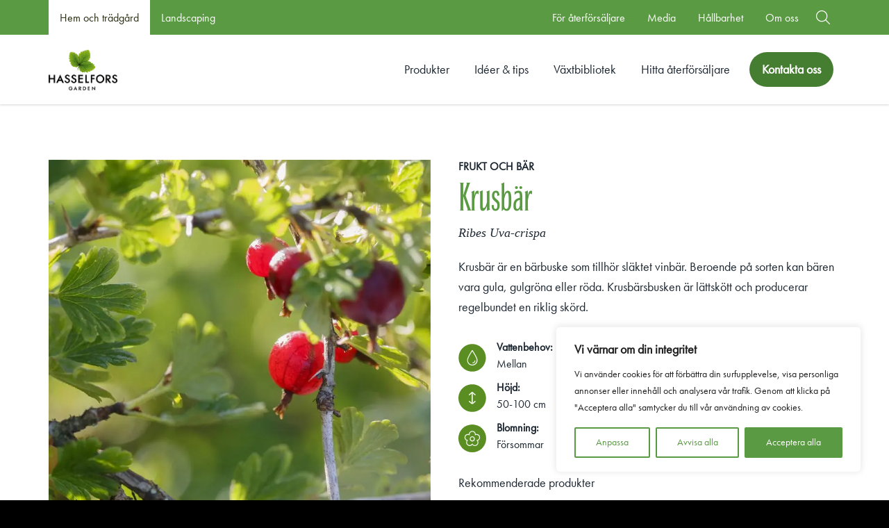

--- FILE ---
content_type: text/html; charset=UTF-8
request_url: https://www.hasselforsgarden.se/vaxtbibliotek/krusbar/
body_size: 26212
content:
<!doctype html>
<html lang="sv" dir="ltr">
<head>
    <meta charset="utf-8">
    <meta http-equiv="X-UA-Compatible" content="IE=edge,chrome=1">
    <meta name="viewport" content="width=device-width, initial-scale=1.0">

    
    
    <meta name='robots' content='index, follow, max-image-preview:large, max-snippet:-1, max-video-preview:-1' />
	<style>img:is([sizes="auto" i], [sizes^="auto," i]) { contain-intrinsic-size: 3000px 1500px }</style>
	
	<!-- This site is optimized with the Yoast SEO plugin v26.7 - https://yoast.com/wordpress/plugins/seo/ -->
	<title>Krusbär - Hasselforsgarden.se</title>
	<meta name="description" content="Krusbär är en bärbuske som tillhör släktet vinbär. Beroende på sorten kan bären vara gula, gulgröna eller röda." />
	<link rel="canonical" href="https://www.hasselforsgarden.se/vaxtbibliotek/krusbar/" />
	<meta property="og:locale" content="sv_SE" />
	<meta property="og:type" content="article" />
	<meta property="og:title" content="Krusbär - Hasselforsgarden.se" />
	<meta property="og:description" content="Krusbär är en bärbuske som tillhör släktet vinbär. Beroende på sorten kan bären vara gula, gulgröna eller röda." />
	<meta property="og:url" content="https://www.hasselforsgarden.se/vaxtbibliotek/krusbar/" />
	<meta property="og:site_name" content="Hasselforsgarden.se" />
	<meta property="article:modified_time" content="2023-07-19T07:20:24+00:00" />
	<meta name="twitter:card" content="summary_large_image" />
	<script type="application/ld+json" class="yoast-schema-graph">{"@context":"https://schema.org","@graph":[{"@type":"WebPage","@id":"https://www.hasselforsgarden.se/vaxtbibliotek/krusbar/","url":"https://www.hasselforsgarden.se/vaxtbibliotek/krusbar/","name":"Krusbär - Hasselforsgarden.se","isPartOf":{"@id":"https://www.hasselforsgarden.se/#website"},"datePublished":"2021-07-27T13:01:33+00:00","dateModified":"2023-07-19T07:20:24+00:00","description":"Krusbär är en bärbuske som tillhör släktet vinbär. Beroende på sorten kan bären vara gula, gulgröna eller röda.","breadcrumb":{"@id":"https://www.hasselforsgarden.se/vaxtbibliotek/krusbar/#breadcrumb"},"inLanguage":"sv-SE","potentialAction":[{"@type":"ReadAction","target":["https://www.hasselforsgarden.se/vaxtbibliotek/krusbar/"]}]},{"@type":"BreadcrumbList","@id":"https://www.hasselforsgarden.se/vaxtbibliotek/krusbar/#breadcrumb","itemListElement":[{"@type":"ListItem","position":1,"name":"Home","item":"https://www.hasselforsgarden.se/"},{"@type":"ListItem","position":2,"name":"Krusbär"}]},{"@type":"WebSite","@id":"https://www.hasselforsgarden.se/#website","url":"https://www.hasselforsgarden.se/","name":"Hasselforsgarden.se","description":"Din trädgård behöver dig, liksom du behöver den. Tillsammans kan ni göra under.","potentialAction":[{"@type":"SearchAction","target":{"@type":"EntryPoint","urlTemplate":"https://www.hasselforsgarden.se/?s={search_term_string}"},"query-input":{"@type":"PropertyValueSpecification","valueRequired":true,"valueName":"search_term_string"}}],"inLanguage":"sv-SE"}]}</script>
	<!-- / Yoast SEO plugin. -->


<link rel='dns-prefetch' href='//www.hasselforsgarden.se' />
<link rel='dns-prefetch' href='//maps.googleapis.com' />
<style id='classic-theme-styles-inline-css' type='text/css'>
/*! This file is auto-generated */
.wp-block-button__link{color:#fff;background-color:#32373c;border-radius:9999px;box-shadow:none;text-decoration:none;padding:calc(.667em + 2px) calc(1.333em + 2px);font-size:1.125em}.wp-block-file__button{background:#32373c;color:#fff;text-decoration:none}
</style>
<style id='global-styles-inline-css' type='text/css'>
:root{--wp--preset--aspect-ratio--square: 1;--wp--preset--aspect-ratio--4-3: 4/3;--wp--preset--aspect-ratio--3-4: 3/4;--wp--preset--aspect-ratio--3-2: 3/2;--wp--preset--aspect-ratio--2-3: 2/3;--wp--preset--aspect-ratio--16-9: 16/9;--wp--preset--aspect-ratio--9-16: 9/16;--wp--preset--color--black: #000000;--wp--preset--color--cyan-bluish-gray: #abb8c3;--wp--preset--color--white: #ffffff;--wp--preset--color--pale-pink: #f78da7;--wp--preset--color--vivid-red: #cf2e2e;--wp--preset--color--luminous-vivid-orange: #ff6900;--wp--preset--color--luminous-vivid-amber: #fcb900;--wp--preset--color--light-green-cyan: #7bdcb5;--wp--preset--color--vivid-green-cyan: #00d084;--wp--preset--color--pale-cyan-blue: #8ed1fc;--wp--preset--color--vivid-cyan-blue: #0693e3;--wp--preset--color--vivid-purple: #9b51e0;--wp--preset--gradient--vivid-cyan-blue-to-vivid-purple: linear-gradient(135deg,rgba(6,147,227,1) 0%,rgb(155,81,224) 100%);--wp--preset--gradient--light-green-cyan-to-vivid-green-cyan: linear-gradient(135deg,rgb(122,220,180) 0%,rgb(0,208,130) 100%);--wp--preset--gradient--luminous-vivid-amber-to-luminous-vivid-orange: linear-gradient(135deg,rgba(252,185,0,1) 0%,rgba(255,105,0,1) 100%);--wp--preset--gradient--luminous-vivid-orange-to-vivid-red: linear-gradient(135deg,rgba(255,105,0,1) 0%,rgb(207,46,46) 100%);--wp--preset--gradient--very-light-gray-to-cyan-bluish-gray: linear-gradient(135deg,rgb(238,238,238) 0%,rgb(169,184,195) 100%);--wp--preset--gradient--cool-to-warm-spectrum: linear-gradient(135deg,rgb(74,234,220) 0%,rgb(151,120,209) 20%,rgb(207,42,186) 40%,rgb(238,44,130) 60%,rgb(251,105,98) 80%,rgb(254,248,76) 100%);--wp--preset--gradient--blush-light-purple: linear-gradient(135deg,rgb(255,206,236) 0%,rgb(152,150,240) 100%);--wp--preset--gradient--blush-bordeaux: linear-gradient(135deg,rgb(254,205,165) 0%,rgb(254,45,45) 50%,rgb(107,0,62) 100%);--wp--preset--gradient--luminous-dusk: linear-gradient(135deg,rgb(255,203,112) 0%,rgb(199,81,192) 50%,rgb(65,88,208) 100%);--wp--preset--gradient--pale-ocean: linear-gradient(135deg,rgb(255,245,203) 0%,rgb(182,227,212) 50%,rgb(51,167,181) 100%);--wp--preset--gradient--electric-grass: linear-gradient(135deg,rgb(202,248,128) 0%,rgb(113,206,126) 100%);--wp--preset--gradient--midnight: linear-gradient(135deg,rgb(2,3,129) 0%,rgb(40,116,252) 100%);--wp--preset--font-size--small: 13px;--wp--preset--font-size--medium: 20px;--wp--preset--font-size--large: 36px;--wp--preset--font-size--x-large: 42px;--wp--preset--spacing--20: 0.44rem;--wp--preset--spacing--30: 0.67rem;--wp--preset--spacing--40: 1rem;--wp--preset--spacing--50: 1.5rem;--wp--preset--spacing--60: 2.25rem;--wp--preset--spacing--70: 3.38rem;--wp--preset--spacing--80: 5.06rem;--wp--preset--shadow--natural: 6px 6px 9px rgba(0, 0, 0, 0.2);--wp--preset--shadow--deep: 12px 12px 50px rgba(0, 0, 0, 0.4);--wp--preset--shadow--sharp: 6px 6px 0px rgba(0, 0, 0, 0.2);--wp--preset--shadow--outlined: 6px 6px 0px -3px rgba(255, 255, 255, 1), 6px 6px rgba(0, 0, 0, 1);--wp--preset--shadow--crisp: 6px 6px 0px rgba(0, 0, 0, 1);}:where(.is-layout-flex){gap: 0.5em;}:where(.is-layout-grid){gap: 0.5em;}body .is-layout-flex{display: flex;}.is-layout-flex{flex-wrap: wrap;align-items: center;}.is-layout-flex > :is(*, div){margin: 0;}body .is-layout-grid{display: grid;}.is-layout-grid > :is(*, div){margin: 0;}:where(.wp-block-columns.is-layout-flex){gap: 2em;}:where(.wp-block-columns.is-layout-grid){gap: 2em;}:where(.wp-block-post-template.is-layout-flex){gap: 1.25em;}:where(.wp-block-post-template.is-layout-grid){gap: 1.25em;}.has-black-color{color: var(--wp--preset--color--black) !important;}.has-cyan-bluish-gray-color{color: var(--wp--preset--color--cyan-bluish-gray) !important;}.has-white-color{color: var(--wp--preset--color--white) !important;}.has-pale-pink-color{color: var(--wp--preset--color--pale-pink) !important;}.has-vivid-red-color{color: var(--wp--preset--color--vivid-red) !important;}.has-luminous-vivid-orange-color{color: var(--wp--preset--color--luminous-vivid-orange) !important;}.has-luminous-vivid-amber-color{color: var(--wp--preset--color--luminous-vivid-amber) !important;}.has-light-green-cyan-color{color: var(--wp--preset--color--light-green-cyan) !important;}.has-vivid-green-cyan-color{color: var(--wp--preset--color--vivid-green-cyan) !important;}.has-pale-cyan-blue-color{color: var(--wp--preset--color--pale-cyan-blue) !important;}.has-vivid-cyan-blue-color{color: var(--wp--preset--color--vivid-cyan-blue) !important;}.has-vivid-purple-color{color: var(--wp--preset--color--vivid-purple) !important;}.has-black-background-color{background-color: var(--wp--preset--color--black) !important;}.has-cyan-bluish-gray-background-color{background-color: var(--wp--preset--color--cyan-bluish-gray) !important;}.has-white-background-color{background-color: var(--wp--preset--color--white) !important;}.has-pale-pink-background-color{background-color: var(--wp--preset--color--pale-pink) !important;}.has-vivid-red-background-color{background-color: var(--wp--preset--color--vivid-red) !important;}.has-luminous-vivid-orange-background-color{background-color: var(--wp--preset--color--luminous-vivid-orange) !important;}.has-luminous-vivid-amber-background-color{background-color: var(--wp--preset--color--luminous-vivid-amber) !important;}.has-light-green-cyan-background-color{background-color: var(--wp--preset--color--light-green-cyan) !important;}.has-vivid-green-cyan-background-color{background-color: var(--wp--preset--color--vivid-green-cyan) !important;}.has-pale-cyan-blue-background-color{background-color: var(--wp--preset--color--pale-cyan-blue) !important;}.has-vivid-cyan-blue-background-color{background-color: var(--wp--preset--color--vivid-cyan-blue) !important;}.has-vivid-purple-background-color{background-color: var(--wp--preset--color--vivid-purple) !important;}.has-black-border-color{border-color: var(--wp--preset--color--black) !important;}.has-cyan-bluish-gray-border-color{border-color: var(--wp--preset--color--cyan-bluish-gray) !important;}.has-white-border-color{border-color: var(--wp--preset--color--white) !important;}.has-pale-pink-border-color{border-color: var(--wp--preset--color--pale-pink) !important;}.has-vivid-red-border-color{border-color: var(--wp--preset--color--vivid-red) !important;}.has-luminous-vivid-orange-border-color{border-color: var(--wp--preset--color--luminous-vivid-orange) !important;}.has-luminous-vivid-amber-border-color{border-color: var(--wp--preset--color--luminous-vivid-amber) !important;}.has-light-green-cyan-border-color{border-color: var(--wp--preset--color--light-green-cyan) !important;}.has-vivid-green-cyan-border-color{border-color: var(--wp--preset--color--vivid-green-cyan) !important;}.has-pale-cyan-blue-border-color{border-color: var(--wp--preset--color--pale-cyan-blue) !important;}.has-vivid-cyan-blue-border-color{border-color: var(--wp--preset--color--vivid-cyan-blue) !important;}.has-vivid-purple-border-color{border-color: var(--wp--preset--color--vivid-purple) !important;}.has-vivid-cyan-blue-to-vivid-purple-gradient-background{background: var(--wp--preset--gradient--vivid-cyan-blue-to-vivid-purple) !important;}.has-light-green-cyan-to-vivid-green-cyan-gradient-background{background: var(--wp--preset--gradient--light-green-cyan-to-vivid-green-cyan) !important;}.has-luminous-vivid-amber-to-luminous-vivid-orange-gradient-background{background: var(--wp--preset--gradient--luminous-vivid-amber-to-luminous-vivid-orange) !important;}.has-luminous-vivid-orange-to-vivid-red-gradient-background{background: var(--wp--preset--gradient--luminous-vivid-orange-to-vivid-red) !important;}.has-very-light-gray-to-cyan-bluish-gray-gradient-background{background: var(--wp--preset--gradient--very-light-gray-to-cyan-bluish-gray) !important;}.has-cool-to-warm-spectrum-gradient-background{background: var(--wp--preset--gradient--cool-to-warm-spectrum) !important;}.has-blush-light-purple-gradient-background{background: var(--wp--preset--gradient--blush-light-purple) !important;}.has-blush-bordeaux-gradient-background{background: var(--wp--preset--gradient--blush-bordeaux) !important;}.has-luminous-dusk-gradient-background{background: var(--wp--preset--gradient--luminous-dusk) !important;}.has-pale-ocean-gradient-background{background: var(--wp--preset--gradient--pale-ocean) !important;}.has-electric-grass-gradient-background{background: var(--wp--preset--gradient--electric-grass) !important;}.has-midnight-gradient-background{background: var(--wp--preset--gradient--midnight) !important;}.has-small-font-size{font-size: var(--wp--preset--font-size--small) !important;}.has-medium-font-size{font-size: var(--wp--preset--font-size--medium) !important;}.has-large-font-size{font-size: var(--wp--preset--font-size--large) !important;}.has-x-large-font-size{font-size: var(--wp--preset--font-size--x-large) !important;}
:where(.wp-block-post-template.is-layout-flex){gap: 1.25em;}:where(.wp-block-post-template.is-layout-grid){gap: 1.25em;}
:where(.wp-block-columns.is-layout-flex){gap: 2em;}:where(.wp-block-columns.is-layout-grid){gap: 2em;}
:root :where(.wp-block-pullquote){font-size: 1.5em;line-height: 1.6;}
</style>
<link rel='stylesheet' id='woocommerce-layout-css' href='https://www.hasselforsgarden.se/wp-content/plugins/woocommerce/assets/css/woocommerce-layout.css' type='text/css' media='all' />
<link rel='stylesheet' id='woocommerce-smallscreen-css' href='https://www.hasselforsgarden.se/wp-content/plugins/woocommerce/assets/css/woocommerce-smallscreen.css' type='text/css' media='only screen and (max-width: 768px)' />
<link rel='stylesheet' id='woocommerce-general-css' href='https://www.hasselforsgarden.se/wp-content/plugins/woocommerce/assets/css/woocommerce.css' type='text/css' media='all' />
<style id='woocommerce-inline-inline-css' type='text/css'>
.woocommerce form .form-row .required { visibility: visible; }
</style>
<link rel='stylesheet' id='brands-styles-css' href='https://www.hasselforsgarden.se/wp-content/plugins/woocommerce/assets/css/brands.css' type='text/css' media='all' />
<link rel='stylesheet' id='em-retail-frontend.css-css' href='https://www.hasselforsgarden.se/wp-content/themes/everblox/dist/retail-frontend.2547e9de7b84bd46c92d.css' type='text/css' media='all' />
<link rel='stylesheet' id='wcwl_frontend-css' href='https://www.hasselforsgarden.se/wp-content/plugins/woocommerce-waitlist/includes/css/src/wcwl_frontend.min.css' type='text/css' media='all' />
<link rel='stylesheet' id='dashicons-css' href='https://www.hasselforsgarden.se/wp-includes/css/dashicons.min.css' type='text/css' media='all' />
<script type="text/javascript" id="webtoffee-cookie-consent-js-extra">
/* <![CDATA[ */
var _wccConfig = {"_ipData":[],"_assetsURL":"https:\/\/www.hasselforsgarden.se\/wp-content\/plugins\/webtoffee-cookie-consent\/lite\/frontend\/images\/","_publicURL":"https:\/\/www.hasselforsgarden.se","_categories":[{"name":"N\u00f6dv\u00e4ndiga","slug":"necessary","isNecessary":true,"ccpaDoNotSell":true,"cookies":[{"cookieID":"pll_language","domain":".www.hasselforsgarden.se","provider":"plugins\/polylang"},{"cookieID":"wt_consent","domain":"www.hasselforsgarden.se","provider":""},{"cookieID":"is_eu","domain":"hasselforsgarden.se","provider":""},{"cookieID":"VISITOR_PRIVACY_METADATA","domain":".youtube.com","provider":"youtube.com"},{"cookieID":"rc::a","domain":"google.com","provider":"google.com"},{"cookieID":"rc::c","domain":"google.com","provider":"google.com"},{"cookieID":"__cf_bm","domain":".vimeo.com","provider":"cloudflare.com"},{"cookieID":"_cfuvid","domain":".vimeo.com","provider":""},{"cookieID":"x-ms-routing-name","domain":".t.myvisitors.se","provider":"monitor.azure.com|azureedge.net"},{"cookieID":"ARRAffinitySameSite","domain":".t.myvisitors.se","provider":"monitor.azure.com|azureedge.net"},{"cookieID":"TiPMix","domain":".t.myvisitors.se","provider":"monitor.azure.com|azureedge.net"},{"cookieID":"ARRAffinity","domain":"t.myvisitors.se","provider":"monitor.azure.com|azureedge.net"}],"active":true,"defaultConsent":{"gdpr":true,"ccpa":true},"foundNoCookieScript":false},{"name":"Funktionella","slug":"functional","isNecessary":false,"ccpaDoNotSell":true,"cookies":[{"cookieID":"VISITOR_INFO1_LIVE","domain":".youtube.com","provider":"youtube.com"},{"cookieID":"yt-remote-connected-devices","domain":"youtube.com","provider":"youtube.com"},{"cookieID":"ytidb::LAST_RESULT_ENTRY_KEY","domain":"youtube.com","provider":"youtube.com"},{"cookieID":"yt-remote-device-id","domain":"youtube.com","provider":"youtube.com"},{"cookieID":"yt-remote-session-name","domain":"youtube.com","provider":"youtube.com"},{"cookieID":"yt-remote-fast-check-period","domain":"youtube.com","provider":"youtube.com"},{"cookieID":"yt-remote-session-app","domain":"youtube.com","provider":"youtube.com"},{"cookieID":"yt-remote-cast-available","domain":"youtube.com","provider":"youtube.com"},{"cookieID":"yt-remote-cast-installed","domain":"youtube.com","provider":"youtube.com"}],"active":true,"defaultConsent":{"gdpr":false,"ccpa":false},"foundNoCookieScript":false},{"name":"Analys","slug":"analytics","isNecessary":false,"ccpaDoNotSell":true,"cookies":[{"cookieID":"sbjs_migrations","domain":".hasselforsgarden.se","provider":"sourcebuster.min.js"},{"cookieID":"sbjs_current_add","domain":".hasselforsgarden.se","provider":"sourcebuster.min.js"},{"cookieID":"sbjs_first_add","domain":".hasselforsgarden.se","provider":"sourcebuster.min.js"},{"cookieID":"sbjs_current","domain":".hasselforsgarden.se","provider":"sourcebuster.min.js"},{"cookieID":"sbjs_first","domain":".hasselforsgarden.se","provider":"sourcebuster.min.js"},{"cookieID":"sbjs_udata","domain":".hasselforsgarden.se","provider":"sourcebuster.min.js"},{"cookieID":"sbjs_session","domain":".hasselforsgarden.se","provider":"sourcebuster.min.js"},{"cookieID":"__kla_id","domain":"www.hasselforsgarden.se","provider":"klaviyo.com"},{"cookieID":"pardot","domain":"pi.pardot.com","provider":"pardot.com"},{"cookieID":"_ga","domain":".hasselforsgarden.se","provider":"google-analytics.com|googletagmanager.com\/gtag\/js"},{"cookieID":"_ga_*","domain":".hasselforsgarden.se","provider":"google-analytics.com|googletagmanager.com\/gtag\/js"},{"cookieID":"YSC","domain":".youtube.com","provider":"youtube.com"}],"active":true,"defaultConsent":{"gdpr":false,"ccpa":false},"foundNoCookieScript":false},{"name":"Prestanda","slug":"performance","isNecessary":false,"ccpaDoNotSell":true,"cookies":[],"active":true,"defaultConsent":{"gdpr":false,"ccpa":false},"foundNoCookieScript":false},{"name":"Annonsering","slug":"advertisement","isNecessary":false,"ccpaDoNotSell":true,"cookies":[{"cookieID":"_pin_unauth","domain":".hasselforsgarden.se","provider":"pinterest.com|pinimg.com"},{"cookieID":"_gcl_au","domain":".hasselforsgarden.se","provider":"googletagmanager.com"},{"cookieID":"ar_debug","domain":".pinterest.com","provider":"doubleclick.net"},{"cookieID":"uuid","domain":"hasselforsgarden.videomarketingplatform.co","provider":"mathtag.com"},{"cookieID":"yt.innertube::nextId","domain":"youtube.com","provider":"youtube.com"},{"cookieID":"yt.innertube::requests","domain":"youtube.com","provider":"youtube.com"},{"cookieID":"_fbp","domain":".hasselforsgarden.se","provider":"facebook.net"},{"cookieID":"test_cookie","domain":".doubleclick.net","provider":"doubleclick.net"}],"active":true,"defaultConsent":{"gdpr":false,"ccpa":false},"foundNoCookieScript":false},{"name":"\u00d6vriga","slug":"others","isNecessary":false,"ccpaDoNotSell":true,"cookies":[{"cookieID":"__kla_session","domain":"www.hasselforsgarden.se","provider":""},{"cookieID":"_pinterest_ct_ua","domain":"ct.pinterest.com","provider":"pinterest.com|pinimg.com"},{"cookieID":"last_visited_tab","domain":"www.hasselforsgarden.se","provider":""},{"cookieID":"session_referer","domain":"hasselforsgarden.videomarketingplatform.co","provider":""},{"cookieID":"__Secure-ROLLOUT_TOKEN","domain":".youtube.com","provider":""},{"cookieID":"__Secure-YEC","domain":".youtube.com","provider":""},{"cookieID":"__Secure-YNID","domain":".youtube.com","provider":""},{"cookieID":"fpv_705729","domain":".hasselforsgarden.se","provider":""},{"cookieID":"_mtruid","domain":".hasselforsgarden.se","provider":""},{"cookieID":"triggerbee_widgets_state_705729","domain":".hasselforsgarden.se","provider":""}],"active":true,"defaultConsent":{"gdpr":false,"ccpa":false},"foundNoCookieScript":false}],"_activeLaw":"gdpr","_rootDomain":"","_block":"1","_showBanner":"1","_bannerConfig":{"GDPR":{"settings":{"type":"box","position":"bottom-right","applicableLaw":"gdpr","preferenceCenter":"center","selectedRegion":"ALL","consentExpiry":365,"shortcodes":[{"key":"wcc_readmore","content":"<a href=\"#\" class=\"wcc-policy\" aria-label=\"Cookie-policy\" target=\"_blank\" rel=\"noopener\" data-tag=\"readmore-button\">Cookie-policy<\/a>","tag":"readmore-button","status":false,"attributes":{"rel":"nofollow","target":"_blank"}},{"key":"wcc_show_desc","content":"<button class=\"wcc-show-desc-btn\" data-tag=\"show-desc-button\" aria-label=\"Visa mer\">Visa mer<\/button>","tag":"show-desc-button","status":true,"attributes":[]},{"key":"wcc_hide_desc","content":"<button class=\"wcc-show-desc-btn\" data-tag=\"hide-desc-button\" aria-label=\"Visa mindre\">Visa mindre<\/button>","tag":"hide-desc-button","status":true,"attributes":[]},{"key":"wcc_category_toggle_label","content":"[wcc_{{status}}_category_label] [wcc_preference_{{category_slug}}_title]","tag":"","status":true,"attributes":[]},{"key":"wcc_enable_category_label","content":"Aktivera","tag":"","status":true,"attributes":[]},{"key":"wcc_disable_category_label","content":"Inaktivera","tag":"","status":true,"attributes":[]},{"key":"wcc_video_placeholder","content":"<div class=\"video-placeholder-normal\" data-tag=\"video-placeholder\" id=\"[UNIQUEID]\"><p class=\"video-placeholder-text-normal\" data-tag=\"placeholder-title\">V\u00e4nligen acceptera {category} cookies f\u00f6r att komma \u00e5t detta inneh\u00e5ll<\/p><\/div>","tag":"","status":true,"attributes":[]},{"key":"wcc_enable_optout_label","content":"Aktivera","tag":"","status":true,"attributes":[]},{"key":"wcc_disable_optout_label","content":"Inaktivera","tag":"","status":true,"attributes":[]},{"key":"wcc_optout_toggle_label","content":"[wcc_{{status}}_optout_label] [wcc_optout_option_title]","tag":"","status":true,"attributes":[]},{"key":"wcc_optout_option_title","content":"S\u00e4lj eller dela inte min personliga information","tag":"","status":true,"attributes":[]},{"key":"wcc_optout_close_label","content":"St\u00e4ng","tag":"","status":true,"attributes":[]}],"bannerEnabled":true},"behaviours":{"reloadBannerOnAccept":false,"loadAnalyticsByDefault":false,"animations":{"onLoad":"animate","onHide":"sticky"}},"config":{"revisitConsent":{"status":true,"tag":"revisit-consent","position":"bottom-left","meta":{"url":"#"},"styles":[],"elements":{"title":{"type":"text","tag":"revisit-consent-title","status":true,"styles":{"color":"#0056a7"}}}},"preferenceCenter":{"toggle":{"status":true,"tag":"detail-category-toggle","type":"toggle","states":{"active":{"styles":{"background-color":"#000000"}},"inactive":{"styles":{"background-color":"#D0D5D2"}}}},"poweredBy":{"status":false,"tag":"detail-powered-by","styles":{"background-color":"#EDEDED","color":"#293C5B"}}},"categoryPreview":{"status":false,"toggle":{"status":true,"tag":"detail-category-preview-toggle","type":"toggle","states":{"active":{"styles":{"background-color":"#000000"}},"inactive":{"styles":{"background-color":"#D0D5D2"}}}}},"videoPlaceholder":{"status":true,"styles":{"background-color":"#5A9A43","border-color":"#5A9A43","color":"#ffffff"}},"readMore":{"status":false,"tag":"readmore-button","type":"link","meta":{"noFollow":true,"newTab":true},"styles":{"color":"#000000","background-color":"transparent","border-color":"transparent"}},"auditTable":{"status":true},"optOption":{"status":true,"toggle":{"status":true,"tag":"optout-option-toggle","type":"toggle","states":{"active":{"styles":{"background-color":"#000000"}},"inactive":{"styles":{"background-color":"#FFFFFF"}}}},"gpcOption":false}}}},"_version":"3.4.4","_logConsent":"1","_tags":[{"tag":"accept-button","styles":{"color":"#FFFFFF","background-color":"#5A9A43","border-color":"#5A9A43"}},{"tag":"reject-button","styles":{"color":"#5A9A43","background-color":"transparent","border-color":"#5A9A43"}},{"tag":"settings-button","styles":{"color":"#5A9A43","background-color":"transparent","border-color":"#5A9A43"}},{"tag":"readmore-button","styles":{"color":"#000000","background-color":"transparent","border-color":"transparent"}},{"tag":"donotsell-button","styles":{"color":"#1863dc","background-color":"transparent","border-color":"transparent"}},{"tag":"accept-button","styles":{"color":"#FFFFFF","background-color":"#5A9A43","border-color":"#5A9A43"}},{"tag":"revisit-consent","styles":[]}],"_rtl":"","_lawSelected":["GDPR"],"_restApiUrl":"https:\/\/directory.cookieyes.com\/api\/v1\/ip","_renewConsent":"","_restrictToCA":"","_customEvents":"","_ccpaAllowedRegions":[],"_gdprAllowedRegions":[],"_closeButtonAction":"reject","_ssl":"1","_providersToBlock":[{"re":"youtube.com","categories":["functional","analytics","advertisement"]},{"re":"sourcebuster.min.js","categories":["analytics"]},{"re":"klaviyo.com","categories":["analytics"]},{"re":"pardot.com","categories":["analytics"]},{"re":"pinterest.com|pinimg.com","categories":["advertisement","others"]},{"re":"doubleclick.net","categories":["advertisement"]},{"re":"mathtag.com","categories":["advertisement"]},{"re":"facebook.net","categories":["advertisement"]}]};
var _wccStyles = {"css":{"GDPR":".wcc-overlay{background: #000000; opacity: 0.4; position: fixed; top: 0; left: 0; width: 100%; height: 100%; z-index: 99999999;}.wcc-hide{display: none;}.wcc-btn-revisit-wrapper{display: flex; padding: 6px; border-radius: 8px; opacity: 0px; background-color:#ffffff; box-shadow: 0px 3px 10px 0px #798da04d;  align-items: center; justify-content: center;   position: fixed; z-index: 999999; cursor: pointer;}.wcc-revisit-bottom-left{bottom: 15px; left: 15px;}.wcc-revisit-bottom-right{bottom: 15px; right: 15px;}.wcc-btn-revisit-wrapper .wcc-btn-revisit{display: flex; align-items: center; justify-content: center; background: none; border: none; cursor: pointer; position: relative; margin: 0; padding: 0;}.wcc-btn-revisit-wrapper .wcc-btn-revisit img{max-width: fit-content; margin: 0; } .wcc-btn-revisit-wrapper .wcc-revisit-help-text{font-size:14px; margin-left:4px; display:none;}.wcc-btn-revisit-wrapper:hover .wcc-revisit-help-text, .wcc-btn-revisit-wrapper:focus-within .wcc-revisit-help-text { display: block;}.wcc-revisit-hide{display: none;}.wcc-preference-btn:hover{cursor:pointer; text-decoration:underline;}.wcc-cookie-audit-table { font-family: inherit; border-collapse: collapse; width: 100%;} .wcc-cookie-audit-table th, .wcc-cookie-audit-table td {text-align: left; padding: 10px; font-size: 12px; color: #000000; word-break: normal; background-color: #d9dfe7; border: 1px solid #cbced6;} .wcc-cookie-audit-table tr:nth-child(2n + 1) td { background: #f1f5fa; }.wcc-consent-container{position: fixed; width: 440px; box-sizing: border-box; z-index: 9999999; border-radius: 6px;}.wcc-consent-container .wcc-consent-bar{background: #ffffff; border: 1px solid; padding: 20px 26px; box-shadow: 0 -1px 10px 0 #acabab4d; border-radius: 6px;}.wcc-box-bottom-left{bottom: 40px; left: 40px;}.wcc-box-bottom-right{bottom: 40px; right: 40px;}.wcc-box-top-left{top: 40px; left: 40px;}.wcc-box-top-right{top: 40px; right: 40px;}.wcc-custom-brand-logo-wrapper .wcc-custom-brand-logo{width: 100px; height: auto; margin: 0 0 12px 0;}.wcc-notice .wcc-title{color: #212121; font-weight: 700; font-size: 18px; line-height: 24px; margin: 0 0 12px 0;}.wcc-notice-des *,.wcc-preference-content-wrapper *,.wcc-accordion-header-des *,.wcc-gpc-wrapper .wcc-gpc-desc *{font-size: 14px;}.wcc-notice-des{color: #212121; font-size: 14px; line-height: 24px; font-weight: 400;}.wcc-notice-des img{height: 25px; width: 25px;}.wcc-consent-bar .wcc-notice-des p,.wcc-gpc-wrapper .wcc-gpc-desc p,.wcc-preference-body-wrapper .wcc-preference-content-wrapper p,.wcc-accordion-header-wrapper .wcc-accordion-header-des p,.wcc-cookie-des-table li div:last-child p{color: inherit; margin-top: 0;}.wcc-notice-des P:last-child,.wcc-preference-content-wrapper p:last-child,.wcc-cookie-des-table li div:last-child p:last-child,.wcc-gpc-wrapper .wcc-gpc-desc p:last-child{margin-bottom: 0;}.wcc-notice-des a.wcc-policy,.wcc-notice-des button.wcc-policy{font-size: 14px; color: #1863dc; white-space: nowrap; cursor: pointer; background: transparent; border: 1px solid; text-decoration: underline;}.wcc-notice-des button.wcc-policy{padding: 0;}.wcc-notice-des a.wcc-policy:focus-visible,.wcc-notice-des button.wcc-policy:focus-visible,.wcc-preference-content-wrapper .wcc-show-desc-btn:focus-visible,.wcc-accordion-header .wcc-accordion-btn:focus-visible,.wcc-preference-header .wcc-btn-close:focus-visible,.wcc-switch input[type=\"checkbox\"]:focus-visible,.wcc-footer-wrapper a:focus-visible,.wcc-btn:focus-visible{outline: 2px solid #1863dc; outline-offset: 2px;}.wcc-btn:focus:not(:focus-visible),.wcc-accordion-header .wcc-accordion-btn:focus:not(:focus-visible),.wcc-preference-content-wrapper .wcc-show-desc-btn:focus:not(:focus-visible),.wcc-btn-revisit-wrapper .wcc-btn-revisit:focus:not(:focus-visible),.wcc-preference-header .wcc-btn-close:focus:not(:focus-visible),.wcc-consent-bar .wcc-banner-btn-close:focus:not(:focus-visible){outline: 0;}button.wcc-show-desc-btn:not(:hover):not(:active){color: #1863dc; background: transparent;}button.wcc-accordion-btn:not(:hover):not(:active),button.wcc-banner-btn-close:not(:hover):not(:active),button.wcc-btn-revisit:not(:hover):not(:active),button.wcc-btn-close:not(:hover):not(:active){background: transparent;}.wcc-consent-bar button:hover,.wcc-modal.wcc-modal-open button:hover,.wcc-consent-bar button:focus,.wcc-modal.wcc-modal-open button:focus{text-decoration: none;}.wcc-notice-btn-wrapper{display: flex; justify-content: flex-start; align-items: center; flex-wrap: wrap; margin-top: 16px;}.wcc-notice-btn-wrapper .wcc-btn{text-shadow: none; box-shadow: none;}.wcc-btn{flex: auto; max-width: 100%; font-size: 14px; font-family: inherit; line-height: 24px; padding: 8px; font-weight: 500; margin: 0 8px 0 0; border-radius: 2px; cursor: pointer; text-align: center; text-transform: none; min-height: 0;}.wcc-btn:hover{opacity: 0.8;}.wcc-btn-customize{color: #1863dc; background: transparent; border: 2px solid #1863dc;}.wcc-btn-reject{color: #1863dc; background: transparent; border: 2px solid #1863dc;}.wcc-btn-accept{background: #1863dc; color: #ffffff; border: 2px solid #1863dc;}.wcc-btn:last-child{margin-right: 0;}@media (max-width: 576px){.wcc-box-bottom-left{bottom: 0; left: 0;}.wcc-box-bottom-right{bottom: 0; right: 0;}.wcc-box-top-left{top: 0; left: 0;}.wcc-box-top-right{top: 0; right: 0;}}@media (max-width: 440px){.wcc-box-bottom-left, .wcc-box-bottom-right, .wcc-box-top-left, .wcc-box-top-right{width: 100%; max-width: 100%;}.wcc-consent-container .wcc-consent-bar{padding: 20px 0;}.wcc-custom-brand-logo-wrapper, .wcc-notice .wcc-title, .wcc-notice-des, .wcc-notice-btn-wrapper{padding: 0 24px;}.wcc-notice-des{max-height: 40vh; overflow-y: scroll;}.wcc-notice-btn-wrapper{flex-direction: column; margin-top: 0;}.wcc-btn{width: 100%; margin: 10px 0 0 0;}.wcc-notice-btn-wrapper .wcc-btn-customize{order: 2;}.wcc-notice-btn-wrapper .wcc-btn-reject{order: 3;}.wcc-notice-btn-wrapper .wcc-btn-accept{order: 1; margin-top: 16px;}}@media (max-width: 352px){.wcc-notice .wcc-title{font-size: 16px;}.wcc-notice-des *{font-size: 12px;}.wcc-notice-des, .wcc-btn{font-size: 12px;}}.wcc-modal.wcc-modal-open{display: flex; visibility: visible; -webkit-transform: translate(-50%, -50%); -moz-transform: translate(-50%, -50%); -ms-transform: translate(-50%, -50%); -o-transform: translate(-50%, -50%); transform: translate(-50%, -50%); top: 50%; left: 50%; transition: all 1s ease;}.wcc-modal{box-shadow: 0 32px 68px rgba(0, 0, 0, 0.3); margin: 0 auto; position: fixed; max-width: 100%; background: #ffffff; top: 50%; box-sizing: border-box; border-radius: 6px; z-index: 999999999; color: #212121; -webkit-transform: translate(-50%, 100%); -moz-transform: translate(-50%, 100%); -ms-transform: translate(-50%, 100%); -o-transform: translate(-50%, 100%); transform: translate(-50%, 100%); visibility: hidden; transition: all 0s ease;}.wcc-preference-center{max-height: 79vh; overflow: hidden; width: 845px; overflow: hidden; flex: 1 1 0; display: flex; flex-direction: column; border-radius: 6px;}.wcc-preference-header{display: flex; align-items: center; justify-content: space-between; padding: 22px 24px; border-bottom: 1px solid;}.wcc-preference-header .wcc-preference-title{font-size: 18px; font-weight: 700; line-height: 24px;}.wcc-google-privacy-url a {text-decoration:none;color: #1863dc;cursor:pointer;} .wcc-preference-header .wcc-btn-close{margin: 0; cursor: pointer; vertical-align: middle; padding: 0; background: none; border: none; width: auto; height: auto; min-height: 0; line-height: 0; text-shadow: none; box-shadow: none;}.wcc-preference-header .wcc-btn-close img{margin: 0; height: 10px; width: 10px;}.wcc-preference-body-wrapper{padding: 0 24px; flex: 1; overflow: auto; box-sizing: border-box;}.wcc-preference-content-wrapper,.wcc-gpc-wrapper .wcc-gpc-desc,.wcc-google-privacy-policy{font-size: 14px; line-height: 24px; font-weight: 400; padding: 12px 0;}.wcc-preference-content-wrapper{border-bottom: 1px solid;}.wcc-preference-content-wrapper img{height: 25px; width: 25px;}.wcc-preference-content-wrapper .wcc-show-desc-btn{font-size: 14px; font-family: inherit; color: #1863dc; text-decoration: none; line-height: 24px; padding: 0; margin: 0; white-space: nowrap; cursor: pointer; background: transparent; border-color: transparent; text-transform: none; min-height: 0; text-shadow: none; box-shadow: none;}.wcc-accordion-wrapper{margin-bottom: 10px;}.wcc-accordion{border-bottom: 1px solid;}.wcc-accordion:last-child{border-bottom: none;}.wcc-accordion .wcc-accordion-item{display: flex; margin-top: 10px;}.wcc-accordion .wcc-accordion-body{display: none;}.wcc-accordion.wcc-accordion-active .wcc-accordion-body{display: block; padding: 0 22px; margin-bottom: 16px;}.wcc-accordion-header-wrapper{cursor: pointer; width: 100%;}.wcc-accordion-item .wcc-accordion-header{display: flex; justify-content: space-between; align-items: center;}.wcc-accordion-header .wcc-accordion-btn{font-size: 16px; font-family: inherit; color: #212121; line-height: 24px; background: none; border: none; font-weight: 700; padding: 0; margin: 0; cursor: pointer; text-transform: none; min-height: 0; text-shadow: none; box-shadow: none;}.wcc-accordion-header .wcc-always-active{color: #008000; font-weight: 600; line-height: 24px; font-size: 14px;}.wcc-accordion-header-des{font-size: 14px; line-height: 24px; margin: 10px 0 16px 0;}.wcc-accordion-chevron{margin-right: 22px; position: relative; cursor: pointer;}.wcc-accordion-chevron-hide{display: none;}.wcc-accordion .wcc-accordion-chevron i::before{content: \"\"; position: absolute; border-right: 1.4px solid; border-bottom: 1.4px solid; border-color: inherit; height: 6px; width: 6px; -webkit-transform: rotate(-45deg); -moz-transform: rotate(-45deg); -ms-transform: rotate(-45deg); -o-transform: rotate(-45deg); transform: rotate(-45deg); transition: all 0.2s ease-in-out; top: 8px;}.wcc-accordion.wcc-accordion-active .wcc-accordion-chevron i::before{-webkit-transform: rotate(45deg); -moz-transform: rotate(45deg); -ms-transform: rotate(45deg); -o-transform: rotate(45deg); transform: rotate(45deg);}.wcc-audit-table{background: #f4f4f4; border-radius: 6px;}.wcc-audit-table .wcc-empty-cookies-text{color: inherit; font-size: 12px; line-height: 24px; margin: 0; padding: 10px;}.wcc-audit-table .wcc-cookie-des-table{font-size: 12px; line-height: 24px; font-weight: normal; padding: 15px 10px; border-bottom: 1px solid; border-bottom-color: inherit; margin: 0;}.wcc-audit-table .wcc-cookie-des-table:last-child{border-bottom: none;}.wcc-audit-table .wcc-cookie-des-table li{list-style-type: none; display: flex; padding: 3px 0;}.wcc-audit-table .wcc-cookie-des-table li:first-child{padding-top: 0;}.wcc-cookie-des-table li div:first-child{width: 100px; font-weight: 600; word-break: break-word; word-wrap: break-word;}.wcc-cookie-des-table li div:last-child{flex: 1; word-break: break-word; word-wrap: break-word; margin-left: 8px;}.wcc-footer-shadow{display: block; width: 100%; height: 40px; background: linear-gradient(180deg, rgba(255, 255, 255, 0) 0%, #ffffff 100%); position: absolute; bottom: calc(100% - 1px);}.wcc-footer-wrapper{position: relative;}.wcc-prefrence-btn-wrapper{display: flex; flex-wrap: wrap; align-items: center; justify-content: center; padding: 22px 24px; border-top: 1px solid;}.wcc-prefrence-btn-wrapper .wcc-btn{flex: auto; max-width: 100%; text-shadow: none; box-shadow: none;}.wcc-btn-preferences{color: #1863dc; background: transparent; border: 2px solid #1863dc;}.wcc-preference-header,.wcc-preference-body-wrapper,.wcc-preference-content-wrapper,.wcc-accordion-wrapper,.wcc-accordion,.wcc-accordion-wrapper,.wcc-footer-wrapper,.wcc-prefrence-btn-wrapper{border-color: inherit;}@media (max-width: 845px){.wcc-modal{max-width: calc(100% - 16px);}}@media (max-width: 576px){.wcc-modal{max-width: 100%;}.wcc-preference-center{max-height: 100vh;}.wcc-prefrence-btn-wrapper{flex-direction: column;}.wcc-accordion.wcc-accordion-active .wcc-accordion-body{padding-right: 0;}.wcc-prefrence-btn-wrapper .wcc-btn{width: 100%; margin: 10px 0 0 0;}.wcc-prefrence-btn-wrapper .wcc-btn-reject{order: 3;}.wcc-prefrence-btn-wrapper .wcc-btn-accept{order: 1; margin-top: 0;}.wcc-prefrence-btn-wrapper .wcc-btn-preferences{order: 2;}}@media (max-width: 425px){.wcc-accordion-chevron{margin-right: 15px;}.wcc-notice-btn-wrapper{margin-top: 0;}.wcc-accordion.wcc-accordion-active .wcc-accordion-body{padding: 0 15px;}}@media (max-width: 352px){.wcc-preference-header .wcc-preference-title{font-size: 16px;}.wcc-preference-header{padding: 16px 24px;}.wcc-preference-content-wrapper *, .wcc-accordion-header-des *{font-size: 12px;}.wcc-preference-content-wrapper, .wcc-preference-content-wrapper .wcc-show-more, .wcc-accordion-header .wcc-always-active, .wcc-accordion-header-des, .wcc-preference-content-wrapper .wcc-show-desc-btn, .wcc-notice-des a.wcc-policy{font-size: 12px;}.wcc-accordion-header .wcc-accordion-btn{font-size: 14px;}}.wcc-switch{display: flex;}.wcc-switch input[type=\"checkbox\"]{position: relative; width: 44px; height: 24px; margin: 0; background: #d0d5d2; -webkit-appearance: none; border-radius: 50px; cursor: pointer; outline: 0; border: none; top: 0;}.wcc-switch input[type=\"checkbox\"]:checked{background: #1863dc;}.wcc-switch input[type=\"checkbox\"]:before{position: absolute; content: \"\"; height: 20px; width: 20px; left: 2px; bottom: 2px; border-radius: 50%; background-color: white; -webkit-transition: 0.4s; transition: 0.4s; margin: 0;}.wcc-switch input[type=\"checkbox\"]:after{display: none;}.wcc-switch input[type=\"checkbox\"]:checked:before{-webkit-transform: translateX(20px); -ms-transform: translateX(20px); transform: translateX(20px);}@media (max-width: 425px){.wcc-switch input[type=\"checkbox\"]{width: 38px; height: 21px;}.wcc-switch input[type=\"checkbox\"]:before{height: 17px; width: 17px;}.wcc-switch input[type=\"checkbox\"]:checked:before{-webkit-transform: translateX(17px); -ms-transform: translateX(17px); transform: translateX(17px);}}.wcc-consent-bar .wcc-banner-btn-close{position: absolute; right: 14px; top: 14px; background: none; border: none; cursor: pointer; padding: 0; margin: 0; min-height: 0; line-height: 0; height: auto; width: auto; text-shadow: none; box-shadow: none;}.wcc-consent-bar .wcc-banner-btn-close img{height: 10px; width: 10px; margin: 0;}.wcc-notice-group{font-size: 14px; line-height: 24px; font-weight: 400; color: #212121;}.wcc-notice-btn-wrapper .wcc-btn-do-not-sell{font-size: 14px; line-height: 24px; padding: 6px 0; margin: 0; font-weight: 500; background: none; border-radius: 2px; border: none; white-space: nowrap; cursor: pointer; text-align: left; color: #1863dc; background: transparent; border-color: transparent; box-shadow: none; text-shadow: none;}.wcc-consent-bar .wcc-banner-btn-close:focus-visible,.wcc-notice-btn-wrapper .wcc-btn-do-not-sell:focus-visible,.wcc-opt-out-btn-wrapper .wcc-btn:focus-visible,.wcc-opt-out-checkbox-wrapper input[type=\"checkbox\"].wcc-opt-out-checkbox:focus-visible{outline: 2px solid #1863dc; outline-offset: 2px;}@media (max-width: 440px){.wcc-consent-container{width: 100%;}}@media (max-width: 352px){.wcc-notice-des a.wcc-policy, .wcc-notice-btn-wrapper .wcc-btn-do-not-sell{font-size: 12px;}}.wcc-opt-out-wrapper{padding: 12px 0;}.wcc-opt-out-wrapper .wcc-opt-out-checkbox-wrapper{display: flex; align-items: center;}.wcc-opt-out-checkbox-wrapper .wcc-opt-out-checkbox-label{font-size: 16px; font-weight: 700; line-height: 24px; margin: 0 0 0 12px; cursor: pointer;}.wcc-opt-out-checkbox-wrapper input[type=\"checkbox\"].wcc-opt-out-checkbox{background-color: #ffffff; border: 1px solid black; width: 20px; height: 18.5px; margin: 0; -webkit-appearance: none; position: relative; display: flex; align-items: center; justify-content: center; border-radius: 2px; cursor: pointer;}.wcc-opt-out-checkbox-wrapper input[type=\"checkbox\"].wcc-opt-out-checkbox:checked{background-color: #1863dc; border: none;}.wcc-opt-out-checkbox-wrapper input[type=\"checkbox\"].wcc-opt-out-checkbox:checked::after{left: 6px; bottom: 4px; width: 7px; height: 13px; border: solid #ffffff; border-width: 0 3px 3px 0; border-radius: 2px; -webkit-transform: rotate(45deg); -ms-transform: rotate(45deg); transform: rotate(45deg); content: \"\"; position: absolute; box-sizing: border-box;}.wcc-opt-out-checkbox-wrapper.wcc-disabled .wcc-opt-out-checkbox-label,.wcc-opt-out-checkbox-wrapper.wcc-disabled input[type=\"checkbox\"].wcc-opt-out-checkbox{cursor: no-drop;}.wcc-gpc-wrapper{margin: 0 0 0 32px;}.wcc-footer-wrapper .wcc-opt-out-btn-wrapper{display: flex; flex-wrap: wrap; align-items: center; justify-content: center; padding: 22px 24px;}.wcc-opt-out-btn-wrapper .wcc-btn{flex: auto; max-width: 100%; text-shadow: none; box-shadow: none;}.wcc-opt-out-btn-wrapper .wcc-btn-cancel{border: 1px solid #dedfe0; background: transparent; color: #858585;}.wcc-opt-out-btn-wrapper .wcc-btn-confirm{background: #1863dc; color: #ffffff; border: 1px solid #1863dc;}@media (max-width: 352px){.wcc-opt-out-checkbox-wrapper .wcc-opt-out-checkbox-label{font-size: 14px;}.wcc-gpc-wrapper .wcc-gpc-desc, .wcc-gpc-wrapper .wcc-gpc-desc *{font-size: 12px;}.wcc-opt-out-checkbox-wrapper input[type=\"checkbox\"].wcc-opt-out-checkbox{width: 16px; height: 16px;}.wcc-opt-out-checkbox-wrapper input[type=\"checkbox\"].wcc-opt-out-checkbox:checked::after{left: 5px; bottom: 4px; width: 3px; height: 9px;}.wcc-gpc-wrapper{margin: 0 0 0 28px;}}.video-placeholder-youtube{background-size: 100% 100%; background-position: center; background-repeat: no-repeat; background-color: #b2b0b059; position: relative; display: flex; align-items: center; justify-content: center; max-width: 100%;}.video-placeholder-text-youtube{text-align: center; align-items: center; padding: 10px 16px; background-color: #000000cc; color: #ffffff; border: 1px solid; border-radius: 2px; cursor: pointer;}.video-placeholder-text-youtube:hover{text-decoration:underline;}.video-placeholder-normal{background-image: url(\"\/wp-content\/plugins\/webtoffee-cookie-consent\/lite\/frontend\/images\/placeholder.svg\"); background-size: 80px; background-position: center; background-repeat: no-repeat; background-color: #b2b0b059; position: relative; display: flex; align-items: flex-end; justify-content: center; max-width: 100%;}.video-placeholder-text-normal{align-items: center; padding: 10px 16px; text-align: center; border: 1px solid; border-radius: 2px; cursor: pointer;}.wcc-rtl{direction: rtl; text-align: right;}.wcc-rtl .wcc-banner-btn-close{left: 9px; right: auto;}.wcc-rtl .wcc-notice-btn-wrapper .wcc-btn:last-child{margin-right: 8px;}.wcc-rtl .wcc-notice-btn-wrapper .wcc-btn:first-child{margin-right: 0;}.wcc-rtl .wcc-notice-btn-wrapper{margin-left: 0; margin-right: 15px;}.wcc-rtl .wcc-prefrence-btn-wrapper .wcc-btn{margin-right: 8px;}.wcc-rtl .wcc-prefrence-btn-wrapper .wcc-btn:first-child{margin-right: 0;}.wcc-rtl .wcc-accordion .wcc-accordion-chevron i::before{border: none; border-left: 1.4px solid; border-top: 1.4px solid; left: 12px;}.wcc-rtl .wcc-accordion.wcc-accordion-active .wcc-accordion-chevron i::before{-webkit-transform: rotate(-135deg); -moz-transform: rotate(-135deg); -ms-transform: rotate(-135deg); -o-transform: rotate(-135deg); transform: rotate(-135deg);}@media (max-width: 768px){.wcc-rtl .wcc-notice-btn-wrapper{margin-right: 0;}}@media (max-width: 576px){.wcc-rtl .wcc-notice-btn-wrapper .wcc-btn:last-child{margin-right: 0;}.wcc-rtl .wcc-prefrence-btn-wrapper .wcc-btn{margin-right: 0;}.wcc-rtl .wcc-accordion.wcc-accordion-active .wcc-accordion-body{padding: 0 22px 0 0;}}@media (max-width: 425px){.wcc-rtl .wcc-accordion.wcc-accordion-active .wcc-accordion-body{padding: 0 15px 0 0;}}@media (max-width: 440px){.wcc-consent-bar .wcc-banner-btn-close,.wcc-preference-header .wcc-btn-close{padding: 17px;}.wcc-consent-bar .wcc-banner-btn-close {right: 2px; top: 6px; } .wcc-preference-header{padding: 12px 0 12px 24px;}} @media (min-width: 768px) and (max-width: 1024px) {.wcc-consent-bar .wcc-banner-btn-close,.wcc-preference-header .wcc-btn-close{padding: 17px;}.wcc-consent-bar .wcc-banner-btn-close {right: 2px; top: 6px; } .wcc-preference-header{padding: 12px 0 12px 24px;}}.wcc-rtl .wcc-opt-out-btn-wrapper .wcc-btn{margin-right: 12px;}.wcc-rtl .wcc-opt-out-btn-wrapper .wcc-btn:first-child{margin-right: 0;}.wcc-rtl .wcc-opt-out-checkbox-wrapper .wcc-opt-out-checkbox-label{margin: 0 12px 0 0;}@media (max-height: 480px) {.wcc-consent-container {max-height: 100vh; overflow-y: scroll;} .wcc-notice-des { max-height: unset; overflow-y: unset; } .wcc-preference-center { height: 100vh; overflow: auto; } .wcc-preference-center .wcc-preference-body-wrapper { overflow: unset; } }"}};
var _wccApi = {"base":"https:\/\/www.hasselforsgarden.se\/wp-json\/wcc\/v1\/","nonce":"960d4c7dd9"};
var _wccGCMConfig = {"_mode":"advanced","_urlPassthrough":"","_debugMode":"","_redactData":"","_regions":[],"_wccBypass":"","wait_for_update":"500","_isGTMTemplate":""};
/* ]]> */
</script>
<script type="text/javascript" src="https://www.hasselforsgarden.se/wp-content/plugins/webtoffee-cookie-consent/lite/frontend/js/script.min.js" id="webtoffee-cookie-consent-js"></script>
<script type="text/javascript" src="https://www.hasselforsgarden.se/wp-content/plugins/webtoffee-cookie-consent/lite/frontend/js/gcm.min.js" id="webtoffee-cookie-consent-gcm-js"></script>
<script type="text/javascript" src="https://www.hasselforsgarden.se/wp-includes/js/jquery/jquery.min.js" id="jquery-core-js"></script>
<script type="text/javascript" src="https://www.hasselforsgarden.se/wp-includes/js/jquery/jquery-migrate.min.js" id="jquery-migrate-js"></script>
<script type="text/javascript" src="https://www.hasselforsgarden.se/wp-content/plugins/woocommerce/assets/js/jquery-blockui/jquery.blockUI.min.js" id="jquery-blockui-js" defer="defer" data-wp-strategy="defer"></script>
<script type="text/javascript" id="wc-add-to-cart-js-extra">
/* <![CDATA[ */
var wc_add_to_cart_params = {"ajax_url":"\/wp-admin\/admin-ajax.php","wc_ajax_url":"\/?wc-ajax=%%endpoint%%","i18n_view_cart":"Visa varukorg","cart_url":"https:\/\/www.hasselforsgarden.se\/cart\/","is_cart":"","cart_redirect_after_add":"no"};
/* ]]> */
</script>
<script type="text/javascript" src="https://www.hasselforsgarden.se/wp-content/plugins/woocommerce/assets/js/frontend/add-to-cart.min.js" id="wc-add-to-cart-js" defer="defer" data-wp-strategy="defer"></script>
<script type="text/javascript" src="https://www.hasselforsgarden.se/wp-content/plugins/woocommerce/assets/js/js-cookie/js.cookie.min.js" id="js-cookie-js" defer="defer" data-wp-strategy="defer"></script>
<script type="text/javascript" id="woocommerce-js-extra">
/* <![CDATA[ */
var woocommerce_params = {"ajax_url":"\/wp-admin\/admin-ajax.php","wc_ajax_url":"\/?wc-ajax=%%endpoint%%","i18n_password_show":"Visa l\u00f6senord","i18n_password_hide":"D\u00f6lj l\u00f6senord"};
/* ]]> */
</script>
<script type="text/javascript" src="https://www.hasselforsgarden.se/wp-content/plugins/woocommerce/assets/js/frontend/woocommerce.min.js" id="woocommerce-js" defer="defer" data-wp-strategy="defer"></script>
<script type="text/javascript" src="//maps.googleapis.com/maps/api/js?key=AIzaSyB4IhKXXp2pzHVMyj2zVS1h5l-R7p2lMGw&#038;libraries=places" id="gmaps-api-js" async="async" data-wp-strategy="async"></script>
<script type="text/javascript" id="em-retail-frontend.js-js-extra">
/* <![CDATA[ */
var emScriptData = {"path":"\/wp-content\/themes\/everblox","siteurl":"https:\/\/www.hasselforsgarden.se","theme":"retail","lang":"sv"};
var emFeedConfig = {"apiUrl":"https:\/\/www.hasselforsgarden.se\/wp-json\/everblox\/v1\/feed?lang=sv","distributorsUrl":"https:\/\/www.hasselforsgarden.se\/wp-json\/everblox\/v1\/distributorsFeed?lang=sv","simpleProductsUrl":"https:\/\/www.hasselforsgarden.se\/wp-json\/everblox\/v1\/simpleProducts?lang=sv","productsUrl":"https:\/\/www.hasselforsgarden.se\/wp-json\/everblox\/v1\/products?lang=sv","projectsUrl":"https:\/\/www.hasselforsgarden.se\/wp-json\/everblox\/v1\/feed-projects?lang=sv","videosUrl":"https:\/\/www.hasselforsgarden.se\/wp-json\/everblox\/v1\/feed-videos?lang=sv","plantsUrl":"https:\/\/www.hasselforsgarden.se\/wp-json\/everblox\/v1\/plants?lang=sv","text":{"notFound":"Vi kunde inte hitta inneh\u00e5ll som matchar ditt urval","readMore":"L\u00e4s mer","download":"Ladda ner","loadMore":"Visa mer","addToCart":"Add to cart","viewProduct":"Visa produkt","filtersTitle":"Filtrera efter","categoriesTitle":"Kategorier","articleTypesTitle":"Article types","productSegmentsTitle":"Product Segments","regionsTitle":"Regions","tagsTitle":"Tags","productCategoriesTitle":"Produktgrupp","productApplicationsTitle":"Applications","projectCategoriesTitle":"Project category","videoCategoriesTitle":"Video category","plantCategoriesTitle":"V\u00e4xtgrupp","habitatsTitle":"Odlingsplats","usagesTitle":"Anv\u00e4ndningsomr\u00e5de","propertiesTitle":"Egenskaper","typesTitle":"Inneh\u00e5ll","searchTitle":"S\u00f6k","searchPlaceholder":"Skriv h\u00e4r","searchAriaLabel":"Filterresultat","selectAll":"Alla","selectClear":"Rensa alla","selectClose":"St\u00e4ng","resetButton":"Rensa filter","order":"Order","orderName":"Name","orderDate":"Date","orderPrice":"Price","orderPriceAsc":"Lowest price","orderPriceDesc":"Highest price","plantColorsTitle":"F\u00e4rg(er)","plantBlossomTitle":"Blomning","plantSearchPlaceholder":"V\u00e4xtnamn","plantSearchAriaLabel":"S\u00f6k p\u00e5 v\u00e4xtnamn","plantWaterTitle":"Vattenbehov","plantLightTitle":"Placering","plantWaterRequirementLarge":"Fukt\u00e4lskande","plantWaterRequirementMedium":"Mellan","plantWaterRequirementSmall":"Torkt\u00e5lig","plantLightRequirementLarge":"Sol","plantLightRequirementMedium":"Halvskugga","plantLightRequirementSmall":"Skugga"},"svg":{"arrowRight":"<svg xmlns=\"http:\/\/www.w3.org\/2000\/svg\" viewBox=\"0 0 16 16\"><path d=\"M16 8.7v-.4c0-.1-.1-.1-.1-.2l-5-5c-.2-.2-.5-.2-.7 0s-.2.5 0 .7L14.3 8H.5c-.3 0-.5.2-.5.5s.2.5.5.5h13.8l-4.1 4.1c-.2.2-.2.5 0 .7.1.1.2.1.4.1s.3 0 .4-.1l5-5c-.1 0-.1 0 0-.1z\" fill=\"#1e2832\"\/><\/svg>"}};
var emSearchConfig = {"apiUrl":"https:\/\/www.hasselforsgarden.se\/wp-json\/everblox\/v1\/search","language":"sv","minLength":"3","text":{"noResults":"Vi kunde inte f\u00e5 n\u00e5gra tr\u00e4ffar. ","readMore":"L\u00e4s mer"}};
var soilCalculatorConfig = {"apiUrl":"https:\/\/www.hasselforsgarden.se\/wp-json\/everblox\/v1\/soilCalculator?lang=sv"};
/* ]]> */
</script>
<script type="text/javascript" src="https://www.hasselforsgarden.se/wp-content/themes/everblox/dist/retail-frontend.a3cf98ea18767441cd6b.js" id="em-retail-frontend.js-js"></script>
<!-- Pinterest Pixel Base Code --!>
<script>!function(e){if(!window.pintrk){window.pintrk = function () { window.pintrk.queue.push(Array.prototype.slice.call(arguments))};var n=window.pintrk;n.queue=[],n.version='3.0';var t=document.createElement('script');t.async=!0,t.src=e;var r=document.getElementsByTagName('script')[0]; r.parentNode.insertBefore(t,r)}}('https://s.pinimg.com/ct/core.js'); pintrk('load', '2612658156472'); pintrk('page'); </script> <noscript><img height='1' width='1' style='display:none;' alt='' src='https://ct.pinterest.com/v3/?tid=2612658156472&noscript=1' /></noscript><!-- End Pinterest Pixel Base Code --!>
<script> pintrk('track', 'pagevisit'); </script>
<style id="wcc-style-inline">[data-tag]{visibility:hidden;}</style>	<noscript><style>.woocommerce-product-gallery{ opacity: 1 !important; }</style></noscript>
	<link rel="icon" href="https://www.hasselforsgarden.se/wp-content/uploads/sites/4/2020/08/cropped-favicon-32x32.png" sizes="32x32" />
<link rel="icon" href="https://www.hasselforsgarden.se/wp-content/uploads/sites/4/2020/08/cropped-favicon-192x192.png" sizes="192x192" />
<link rel="apple-touch-icon" href="https://www.hasselforsgarden.se/wp-content/uploads/sites/4/2020/08/cropped-favicon-180x180.png" />
<meta name="msapplication-TileImage" content="https://www.hasselforsgarden.se/wp-content/uploads/sites/4/2020/08/cropped-favicon-270x270.png" />
		<style type="text/css" id="wp-custom-css">
			/* GDPR Cookie banner */
@media (max-width: 550px) {
	#cookie-law-info-bar {
		left: 0 !important;
		width: 100% !important;
	}
}
.cli-bar-btn_container {
	text-align: center;
	display: grid;
	grid-template-columns: 1fr 1fr 1fr;
}
#wt-cli-settings-btn,
#wt-cli-accept-btn,
#wt-cli-reject-btn {
	background-color: rgb(90, 154, 67) !important;
	margin: 10px 5px !important;
	font-size: 14px;
	display: inline-flex;
	justify-content: center;
	align-items: center;
}
#wt-cli-reject-btn {
	min-width: 165px;
}
#wt-cli-accept-btn {
	color: #fff !important;
}
#wt-cli-settings-btn {
	background-color: unset !important;
	border: unset !important;
}

#cookie-law-info-bar {
	padding-top: 30px !important;
}
#wt-cli-privacy-save-btn {
	background-color: rgb(90, 154, 67) !important;
}
#wt-cli-settings-btn.c-button {
	background-color: #86c442 !important;
	padding: 10px 15px;
	color: #fff !important;
	box-shadow: unset !important;
}

@media (max-width: 550px) {
	#wt-cli-reject-btn {
		min-width: 110px;
	}
	#cookie-law-info-bar {
		top: 25% !important;
		transform: unset !important;
	}
}
/* GDPR Cookie banner - END */		</style>
		
    <script>
    if (window.jQuery) {
        if(!window.$) $ = jQuery;
    }
    </script>

    <meta name="p:domain_verify" content="a1418d2755103c55f3a23ef50023a35d"/>
<!-- Google Tag Manager -->
<script>(function(w,d,s,l,i){w[l]=w[l]||[];w[l].push({'gtm.start':
new Date().getTime(),event:'gtm.js'});var f=d.getElementsByTagName(s)[0],
j=d.createElement(s),dl=l!='dataLayer'?'&l='+l:'';j.async=true;j.src=
'https://www.googletagmanager.com/gtm.js?id='+i+dl;f.parentNode.insertBefore(j,f);
})(window,document,'script','dataLayer','GTM-TPG26XK');</script>
<!-- End Google Tag Manager -->
    <script type="text/javascript">
      var onloadCallback = function() {
        grecaptcha.render('g-recaptcha', {
          'sitekey' : '6LeW2bIaAAAAAE_x5EGP33lVGwNQqY1VaDAD0LqE'
        });
      };
    </script>

</head>
<body class="wp-singular kek_plant-template-default single single-kek_plant postid-309193 wp-theme-everblox theme-everblox woocommerce-no-js site-hasselforsgarden-se">

    <!-- Google Tag Manager (noscript) -->
<noscript><iframe src="https://www.googletagmanager.com/ns.html?id=GTM-TPG26XK"
height="0" width="0" style="display:none;visibility:hidden"></iframe></noscript>
<!-- End Google Tag Manager (noscript) -->
        
    

    <a href="#site-content" class="c-skip-to-content">Hoppa över innehåll</a>

    
    <header class="l-header js-header" data-theme="retail">

        <div class="l-header__top-bar">
            <div class="l-header__container">

                <!-- Top level -->
                <div class="l-header__top-menu js-header-top-level">
                    <div class="c-header-tab-menu"><ul id="menu-site-navigation" class="c-header-tab-menu__list"><li id="menu-item-7" class="menu-item menu-item-type-post_type menu-item-object-page menu-item-home current-menu-ancestor menu-item-7"><a href="https://www.hasselforsgarden.se/" data-title="Hem och trädgård">Hem och trädgård</a></li>
<li id="menu-item-5333" class="menu-item menu-item-type-post_type menu-item-object-page menu-item-5333"><a href="https://www.hasselforsgarden.se/landscaping/" data-title="Landscaping">Landscaping</a></li>
</ul></div>                </div>

                <!-- Common links -->
                <div class="l-header__common-links">
                    <div class="c-header-top-menu"><ul id="menu-top-bar-links" class="c-header-top-menu__list"><li id="menu-item-317698" class="menu-item menu-item-type-post_type menu-item-object-page menu-item-317698"><a href="https://www.hasselforsgarden.se/aterforsaljare/" data-title="För återförsäljare">För återförsäljare</a></li>
<li id="menu-item-5404" class="menu-item menu-item-type-post_type menu-item-object-page menu-item-5404"><a href="https://www.hasselforsgarden.se/media/" data-title="Media">Media</a></li>
<li id="menu-item-5405" class="menu-item menu-item-type-custom menu-item-object-custom menu-item-5405"><a href="https://www.hasselforsgarden.se/hallbarhet/" data-title="Hållbarhet">Hållbarhet</a></li>
<li id="menu-item-9" class="menu-item menu-item-type-custom menu-item-object-custom menu-item-9"><a href="https://www.hasselforsgarden.se/om-oss/" data-title="Om oss">Om oss</a></li>
</ul></div>                </div>

                <!-- Search, for desktop -->
                <div class="l-header__search">
                    
    <div class="c-search-toggle c-search-toggle--light js-search-open" role="button" aria-label='Sök'>
        <svg xmlns="http://www.w3.org/2000/svg" viewBox="0 0 24 24">
  <path d="M23.245 23.996c-.2 0-.389-.078-.53-.22L16.2 17.26a9.8241 9.8241 0 01-2.553 1.579c-1.229.522-2.52.787-3.837.787-1.257 0-2.492-.241-3.673-.718-2.431-.981-4.334-2.849-5.359-5.262-1.025-2.412-1.05-5.08-.069-7.51S3.558 1.802 5.97.777C7.199.254 8.489-.01 9.807-.01c1.257 0 2.492.242 3.673.718 2.431.981 4.334 2.849 5.359 5.262 1.025 2.413 1.05 5.08.069 7.51-.402.996-.956 1.909-1.649 2.718l6.517 6.518c.292.292.292.768 0 1.061a.7499.7499 0 01-.531.219zM9.807 1.49c-1.115 0-2.209.224-3.25.667-2.044.869-3.627 2.481-4.458 4.54-.831 2.059-.81 4.318.058 6.362.869 2.044 2.481 3.627 4.54 4.458 1.001.404 2.048.608 3.112.608 1.115 0 2.209-.224 3.25-.667.974-.414 1.847-.998 2.594-1.736.01-.014.021-.026.032-.037a.3655.3655 0 01.045-.039c.763-.771 1.369-1.693 1.786-2.728.831-2.059.81-4.318-.059-6.362-.868-2.044-2.481-3.627-4.54-4.458-.999-.403-2.046-.608-3.11-.608z" fill="#148c82"/>
</svg>    </div>                </div>

            </div>
        </div>

        <div class="l-header__main">
            <div class="l-header__container">

                <!-- Site logo -->
                <div class="l-header__logo">
                    
    <div class="c-header-logo">
        <a href="https://www.hasselforsgarden.se" class="c-header-logo__image" style="background-image:url(https://www.hasselforsgarden.se/wp-content/uploads/sites/4/2020/08/Hasselfors_garden_logo_dark.png">Hasselforsgarden.se</a>
    </div>                </div>

                <!-- Consumer or business side menu -->
                <div class="l-header__menu">
                    <nav class="c-header-menu-desktop"><ul id="menu-site-navigation-1" class="c-header-menu-desktop__list"><li id="menu-item-5328" class="menu-item menu-item-type-post_type menu-item-object-page menu-item-has-children menu-item-5328"><a href="https://www.hasselforsgarden.se/produkter/" data-title="Produkter">Produkter</a>
<ul class="sub-menu">
	<li id="menu-item-306533" class="menu-item menu-item-type-custom menu-item-object-custom menu-item-306533"><a href="https://www.hasselforsgarden.se/produkter/?categories=jord" data-title="Jord">Jord</a></li>
	<li id="menu-item-306511" class="menu-item menu-item-type-custom menu-item-object-custom menu-item-306511"><a href="http://www.hasselforsgarden.se/produkter/?categories=godsel" data-title="Gödsel">Gödsel</a></li>
	<li id="menu-item-319573" class="menu-item menu-item-type-custom menu-item-object-custom menu-item-319573"><a href="https://www.hasselforsgarden.se/produkter/?categories=froer" data-title="Fröer">Fröer</a></li>
	<li id="menu-item-306530" class="menu-item menu-item-type-custom menu-item-object-custom menu-item-306530"><a href="https://www.hasselforsgarden.se/produkter/?categories=tackmaterial" data-title="Täckmaterial">Täckmaterial</a></li>
	<li id="menu-item-309990" class="menu-item menu-item-type-custom menu-item-object-custom menu-item-309990"><a href="http://www.hasselforsgarden.se/produkter/?categories=jordkompisar" data-title="Jordkompisar">Jordkompisar</a></li>
	<li id="menu-item-306987" class="menu-item menu-item-type-custom menu-item-object-custom menu-item-306987"><a href="http://www.hasselforsgarden.se/produkter/?categories=sten-sand" data-title="Sten &amp; sand">Sten &#038; sand</a></li>
	<li id="menu-item-306531" class="menu-item menu-item-type-custom menu-item-object-custom menu-item-306531"><a href="http://www.hasselforsgarden.se/produkter/?categories=kompost" data-title="Kompost">Kompost</a></li>
</ul>
</li>
<li id="menu-item-5327" class="menu-item menu-item-type-post_type menu-item-object-page menu-item-has-children menu-item-5327"><a href="https://www.hasselforsgarden.se/ideer-och-tips/" data-title="Idéer &#038; tips">Idéer &#038; tips</a>
<ul class="sub-menu">
	<li id="menu-item-5339" class="menu-item menu-item-type-post_type menu-item-object-page menu-item-5339"><a href="https://www.hasselforsgarden.se/ideer-och-tips/lat-dig-inspireras/" data-title="Låt dig inspireras">Låt dig inspireras</a></li>
	<li id="menu-item-317100" class="menu-item menu-item-type-post_type menu-item-object-page menu-item-317100"><a href="https://www.hasselforsgarden.se/klimatsmartare-tradgard/" data-title="Klimatsmartare trädgård">Klimatsmartare trädgård</a></li>
	<li id="menu-item-307747" class="menu-item menu-item-type-post_type menu-item-object-page menu-item-307747"><a href="https://www.hasselforsgarden.se/jordberaknare/" data-title="Jordberäknare">Jordberäknare</a></li>
	<li id="menu-item-5347" class="menu-item menu-item-type-post_type menu-item-object-page menu-item-5347"><a href="https://www.hasselforsgarden.se/ideer-och-tips/faq/" data-title="Frågor och svar">Frågor och svar</a></li>
</ul>
</li>
<li id="menu-item-5331" class="menu-item menu-item-type-post_type menu-item-object-page menu-item-5331"><a href="https://www.hasselforsgarden.se/vaxtbibliotek/" data-title="Växtbibliotek">Växtbibliotek</a></li>
<li id="menu-item-312218" class="menu-item menu-item-type-post_type menu-item-object-page menu-item-312218"><a href="https://www.hasselforsgarden.se/vara-aterforsaljare/" data-title="Hitta återförsäljare">Hitta återförsäljare</a></li>
<li id="menu-item-5334" class="menu-button menu-item menu-item-type-post_type menu-item-object-page menu-item-5334"><a href="https://www.hasselforsgarden.se/kontakta-oss/" data-title="Kontakta oss">Kontakta oss</a></li>
</ul></nav>
                    <div class="l-header__tools">

                        <!-- Shopping cart, for desktop -->
                        
                        <!-- Search, for mobile -->
                        <div class="l-header__search-toggle">
                            
    <div class="c-search-toggle c-search-toggle--dark js-search-open" role="button" aria-label='Sök'>
        <svg xmlns="http://www.w3.org/2000/svg" viewBox="0 0 24 24">
  <path d="M23.245 23.996c-.2 0-.389-.078-.53-.22L16.2 17.26a9.8241 9.8241 0 01-2.553 1.579c-1.229.522-2.52.787-3.837.787-1.257 0-2.492-.241-3.673-.718-2.431-.981-4.334-2.849-5.359-5.262-1.025-2.412-1.05-5.08-.069-7.51S3.558 1.802 5.97.777C7.199.254 8.489-.01 9.807-.01c1.257 0 2.492.242 3.673.718 2.431.981 4.334 2.849 5.359 5.262 1.025 2.413 1.05 5.08.069 7.51-.402.996-.956 1.909-1.649 2.718l6.517 6.518c.292.292.292.768 0 1.061a.7499.7499 0 01-.531.219zM9.807 1.49c-1.115 0-2.209.224-3.25.667-2.044.869-3.627 2.481-4.458 4.54-.831 2.059-.81 4.318.058 6.362.869 2.044 2.481 3.627 4.54 4.458 1.001.404 2.048.608 3.112.608 1.115 0 2.209-.224 3.25-.667.974-.414 1.847-.998 2.594-1.736.01-.014.021-.026.032-.037a.3655.3655 0 01.045-.039c.763-.771 1.369-1.693 1.786-2.728.831-2.059.81-4.318-.059-6.362-.868-2.044-2.481-3.627-4.54-4.458-.999-.403-2.046-.608-3.11-.608z" fill="#148c82"/>
</svg>    </div>                        </div>

                        
                        <!-- Mobile menu toggle -->
                        <div class="l-header__menu-toggle">
                            
    <button class="c-menu-toggle js-header-toggle" role="button" aria-label='Växla meny'>
        <span class="c-menu-toggle__icon">
            <span></span>
            <span></span>
            <span></span>
        </span>
    </button>                        </div>
                    </div>
                </div>

            </div>
        </div>

        <div class="l-header__mobile-navigation">

            <div class="l-mobile-navigation">
                <div class="l-mobile-navigation__menu js-mobile-menu">
                    <div class="c-header-menu-mobile"><ul id="menu-site-navigation-2" class="c-header-menu-mobile__list"><li class="menu-item menu-item-type-post_type menu-item-object-page menu-item-home menu-item-has-children menu-item-7"><a href="https://www.hasselforsgarden.se/" data-title="Hem och trädgård">Hem och trädgård</a>
<ul class="sub-menu">
	<li class="menu-item menu-item-type-post_type menu-item-object-page menu-item-has-children menu-item-5328"><a href="https://www.hasselforsgarden.se/produkter/" data-title="Produkter">Produkter</a>
	<ul class="sub-menu">
		<li class="menu-item menu-item-type-custom menu-item-object-custom menu-item-306533"><a href="https://www.hasselforsgarden.se/produkter/?categories=jord" data-title="Jord">Jord</a></li>
		<li class="menu-item menu-item-type-custom menu-item-object-custom menu-item-306511"><a href="http://www.hasselforsgarden.se/produkter/?categories=godsel" data-title="Gödsel">Gödsel</a></li>
		<li class="menu-item menu-item-type-custom menu-item-object-custom menu-item-319573"><a href="https://www.hasselforsgarden.se/produkter/?categories=froer" data-title="Fröer">Fröer</a></li>
		<li class="menu-item menu-item-type-custom menu-item-object-custom menu-item-306530"><a href="https://www.hasselforsgarden.se/produkter/?categories=tackmaterial" data-title="Täckmaterial">Täckmaterial</a></li>
		<li class="menu-item menu-item-type-custom menu-item-object-custom menu-item-309990"><a href="http://www.hasselforsgarden.se/produkter/?categories=jordkompisar" data-title="Jordkompisar">Jordkompisar</a></li>
		<li class="menu-item menu-item-type-custom menu-item-object-custom menu-item-306987"><a href="http://www.hasselforsgarden.se/produkter/?categories=sten-sand" data-title="Sten &amp; sand">Sten &#038; sand</a></li>
		<li class="menu-item menu-item-type-custom menu-item-object-custom menu-item-306531"><a href="http://www.hasselforsgarden.se/produkter/?categories=kompost" data-title="Kompost">Kompost</a></li>
	</ul>
</li>
	<li class="menu-item menu-item-type-post_type menu-item-object-page menu-item-has-children menu-item-5327"><a href="https://www.hasselforsgarden.se/ideer-och-tips/" data-title="Idéer &#038; tips">Idéer &#038; tips</a>
	<ul class="sub-menu">
		<li class="menu-item menu-item-type-post_type menu-item-object-page menu-item-5339"><a href="https://www.hasselforsgarden.se/ideer-och-tips/lat-dig-inspireras/" data-title="Låt dig inspireras">Låt dig inspireras</a></li>
		<li class="menu-item menu-item-type-post_type menu-item-object-page menu-item-317100"><a href="https://www.hasselforsgarden.se/klimatsmartare-tradgard/" data-title="Klimatsmartare trädgård">Klimatsmartare trädgård</a></li>
		<li class="menu-item menu-item-type-post_type menu-item-object-page menu-item-307747"><a href="https://www.hasselforsgarden.se/jordberaknare/" data-title="Jordberäknare">Jordberäknare</a></li>
		<li class="menu-item menu-item-type-post_type menu-item-object-page menu-item-5347"><a href="https://www.hasselforsgarden.se/ideer-och-tips/faq/" data-title="Frågor och svar">Frågor och svar</a></li>
	</ul>
</li>
	<li class="menu-item menu-item-type-post_type menu-item-object-page menu-item-5331"><a href="https://www.hasselforsgarden.se/vaxtbibliotek/" data-title="Växtbibliotek">Växtbibliotek</a></li>
	<li class="menu-item menu-item-type-post_type menu-item-object-page menu-item-312218"><a href="https://www.hasselforsgarden.se/vara-aterforsaljare/" data-title="Hitta återförsäljare">Hitta återförsäljare</a></li>
	<li class="menu-button menu-item menu-item-type-post_type menu-item-object-page menu-item-5334"><a href="https://www.hasselforsgarden.se/kontakta-oss/" data-title="Kontakta oss">Kontakta oss</a></li>
</ul>
</li>
<li class="menu-item menu-item-type-post_type menu-item-object-page menu-item-has-children menu-item-5333"><a href="https://www.hasselforsgarden.se/landscaping/" data-title="Landscaping">Landscaping</a>
<ul class="sub-menu">
	<li id="menu-item-5389" class="menu-item menu-item-type-post_type menu-item-object-page menu-item-has-children menu-item-5389"><a href="https://www.hasselforsgarden.se/landscaping/produkter/" data-title="Produkter">Produkter</a>
	<ul class="sub-menu">
		<li id="menu-item-306886" class="menu-item menu-item-type-custom menu-item-object-custom menu-item-306886"><a href="https://www.hasselforsgarden.se/landscaping/produkter/?categories=makadamsubstrat" data-title="Makadamsubstrat">Makadamsubstrat</a></li>
		<li id="menu-item-319720" class="menu-item menu-item-type-custom menu-item-object-custom menu-item-319720"><a href="https://www.hasselforsgarden.se/landscaping/produkter/?categories=pimpstenssubstrat" data-title="Pimpstessubstrat">Pimpstessubstrat</a></li>
		<li id="menu-item-306890" class="menu-item menu-item-type-custom menu-item-object-custom menu-item-306890"><a href="http://www.hasselforsgarden.se/landscaping/produkter/?categories=vaxtjord" data-title="Växtjord">Växtjord</a></li>
		<li id="menu-item-306891" class="menu-item menu-item-type-custom menu-item-object-custom menu-item-306891"><a href="http://www.hasselforsgarden.se/landscaping/produkter/?categories=mineraljordar" data-title="Mineraljord">Mineraljord</a></li>
		<li id="menu-item-306887" class="menu-item menu-item-type-custom menu-item-object-custom menu-item-306887"><a href="http://www.hasselforsgarden.se/landscaping/produkter/?categories=odlingsjordar" data-title="Odlingsjord">Odlingsjord</a></li>
		<li id="menu-item-306888" class="menu-item menu-item-type-custom menu-item-object-custom menu-item-306888"><a href="http://www.hasselforsgarden.se/landscaping/produkter/?categories=skotsel" data-title="Skötsel">Skötsel</a></li>
		<li id="menu-item-306893" class="menu-item menu-item-type-custom menu-item-object-custom menu-item-306893"><a href="http://www.hasselforsgarden.se/landscaping/produkter/?categories=tackmaterial" data-title="Täckmaterial">Täckmaterial</a></li>
		<li id="menu-item-306958" class="menu-item menu-item-type-custom menu-item-object-custom menu-item-306958"><a href="http://www.hasselforsgarden.se/product/ditt-egna-jordrecept/" data-title="Eget jordrecept">Eget jordrecept</a></li>
	</ul>
</li>
	<li id="menu-item-314540" class="menu-item menu-item-type-post_type menu-item-object-page menu-item-314540"><a href="https://www.hasselforsgarden.se/landscaping/hitta-narmsta-aterforsaljare/" data-title="Hitta närmaste jordstation">Hitta närmaste jordstation</a></li>
	<li id="menu-item-310786" class="menu-item menu-item-type-post_type menu-item-object-page menu-item-has-children menu-item-310786"><a href="https://www.hasselforsgarden.se/landscaping/green-city-concept/" data-title="Green City Concept">Green City Concept</a>
	<ul class="sub-menu">
		<li id="menu-item-315915" class="menu-item menu-item-type-post_type menu-item-object-page menu-item-315915"><a href="https://www.hasselforsgarden.se/green-city-concept-tjanster/" data-title="Våra tjänster">Våra tjänster</a></li>
		<li id="menu-item-315546" class="menu-item menu-item-type-post_type menu-item-object-page menu-item-315546"><a href="https://www.hasselforsgarden.se/vart-hallbarhetskoncept-green-city-concept/" data-title="Vårt koncept">Vårt koncept</a></li>
	</ul>
</li>
	<li id="menu-item-5446" class="menu-item menu-item-type-post_type menu-item-object-page menu-item-has-children menu-item-5446"><a href="https://www.hasselforsgarden.se/landscaping/kunskapsbank/" data-title="Kunskapsbank">Kunskapsbank</a>
	<ul class="sub-menu">
		<li id="menu-item-5440" class="menu-item menu-item-type-post_type menu-item-object-page menu-item-5440"><a href="https://www.hasselforsgarden.se/landscaping/kunskapsbank/for-landskapsarkitekter/" data-title="För landskapsarkitekter">För landskapsarkitekter</a></li>
		<li id="menu-item-5457" class="menu-item menu-item-type-post_type menu-item-object-page menu-item-5457"><a href="https://www.hasselforsgarden.se/landscaping/vara-jordar/anlaggning-och-skotsel/" data-title="För anläggare">För anläggare</a></li>
		<li id="menu-item-5386" class="menu-item menu-item-type-post_type menu-item-object-page menu-item-5386"><a href="https://www.hasselforsgarden.se/landscaping/kunskapsbank/referensobjekt/" data-title="Referenscase">Referenscase</a></li>
		<li id="menu-item-314586" class="menu-item menu-item-type-post_type menu-item-object-page menu-item-314586"><a href="https://www.hasselforsgarden.se/landscaping-artiklar/" data-title="Artiklar och guider">Artiklar och guider</a></li>
		<li id="menu-item-309059" class="menu-item menu-item-type-post_type menu-item-object-page menu-item-309059"><a href="https://www.hasselforsgarden.se/landscaping/kunskapsbank/digitala-evenemang/" data-title="Webinar">Webinar</a></li>
	</ul>
</li>
	<li id="menu-item-5387" class="menu-item menu-item-type-post_type menu-item-object-page menu-item-has-children menu-item-5387"><a href="https://www.hasselforsgarden.se/landscaping/vara-jordar/" data-title="Våra jordar">Våra jordar</a>
	<ul class="sub-menu">
		<li id="menu-item-5456" class="menu-item menu-item-type-post_type menu-item-object-page menu-item-5456"><a href="https://www.hasselforsgarden.se/landscaping/vara-jordar/vad-ar-kvalitetesjord/" data-title="Vad är kvalitetsjord?">Vad är kvalitetsjord?</a></li>
		<li id="menu-item-5455" class="menu-item menu-item-type-post_type menu-item-object-page menu-item-5455"><a href="https://www.hasselforsgarden.se/valj-ratt-jord/" data-title="Välj rätt jord">Välj rätt jord</a></li>
		<li id="menu-item-5454" class="menu-item menu-item-type-post_type menu-item-object-page menu-item-5454"><a href="https://www.hasselforsgarden.se/landscaping/vara-jordar/fragor-om-vara-jordar/" data-title="Frågor om våra jordar">Frågor om våra jordar</a></li>
		<li id="menu-item-312458" class="menu-item menu-item-type-post_type menu-item-object-page menu-item-312458"><a href="https://www.hasselforsgarden.se/jordberaknare-landscaping/" data-title="Jordberäknare">Jordberäknare</a></li>
		<li id="menu-item-306429" class="menu-item menu-item-type-post_type menu-item-object-page menu-item-306429"><a href="https://www.hasselforsgarden.se/landscaping/vara-jordar/jordordbok/" data-title="Jordordbok">Jordordbok</a></li>
	</ul>
</li>
	<li id="menu-item-307355" class="menu-button menu-item menu-item-type-custom menu-item-object-custom menu-item-307355"><a href="https://www.hasselforsgarden.se/landscaping/kontakta-oss/#landscaping" data-title="Kontakta oss">Kontakta oss</a></li>
</ul>
</li>
</ul></div>                    <div class="c-header-top-menu-mobile"><ul id="menu-top-bar-links-1" class="c-header-top-menu-mobile__list"><li class="menu-item menu-item-type-post_type menu-item-object-page menu-item-317698"><a href="https://www.hasselforsgarden.se/aterforsaljare/" data-title="För återförsäljare">För återförsäljare</a></li>
<li class="menu-item menu-item-type-post_type menu-item-object-page menu-item-5404"><a href="https://www.hasselforsgarden.se/media/" data-title="Media">Media</a></li>
<li class="menu-item menu-item-type-custom menu-item-object-custom menu-item-5405"><a href="https://www.hasselforsgarden.se/hallbarhet/" data-title="Hållbarhet">Hållbarhet</a></li>
<li class="menu-item menu-item-type-custom menu-item-object-custom menu-item-9"><a href="https://www.hasselforsgarden.se/om-oss/" data-title="Om oss">Om oss</a></li>
</ul></div>                </div>
                <div class="l-mobile-navigation__tools">
                    <div class="l-mobile-navigation__contact">
                                                                    </div>
                                    </div>
            </div>

        </div>

    </header>


    <main id="site-content" class="l-site-content" tabindex="-1">

    <div class="style style--white-dark">
        <div class="l-plant-single">
            <div class="l-plant-single__container">

                <div class="l-plant-single__basic-info" data-style-color>

                    <h6 class="l-plant-single__category">Frukt och bär</h6>

                    <h1 class="l-plant-single__title">Krusbär</h1>

                    <div class="l-plant-single__naming">
                                                <p>
                            <i>Ribes Uva-crispa</i>
                                                    </p>
                    </div>

                    <div class="l-plant-single__image l-plant-single__image--mobile">
                        <div class="c-image-slider js-image-slider">
                                                                                                                            <img src="https://www.hasselforsgarden.se/wp-content/uploads/sites/4/2021/07/karviainen_ribes-uva-crispa-ryhma_kekkila-1-800x800-1.jpg" alt="Röda krusbär">
                                                                                    </div>
                    </div>

                    <div class="l-plant-single__description">
                        <p>Krusbär är en bärbuske som tillhör släktet vinbär. Beroende på sorten kan bären vara gula, gulgröna eller röda. Krusbärsbusken är lättskött och producerar regelbundet en riklig skörd.</p>
                    </div>

                    
    <div class="c-plant-attributes">
                <div class="c-plant-attributes__item c-plant-attributes__item--water">
            <div class="c-plant-attributes__icon"></div>
            <p><strong>Vattenbehov:</strong></p>
            <p>Mellan</p>
        </div>
        
                <div class="c-plant-attributes__item c-plant-attributes__item--light">
            <div class="c-plant-attributes__icon"></div>
            <p><strong>Placering:</strong></p>
            <p>Sol</p>
        </div>
        
                <div class="c-plant-attributes__item c-plant-attributes__item--height">
            <div class="c-plant-attributes__icon"></div>
            <p><strong>Höjd:</strong></p>
            <p>50-100 cm</p>
        </div>
        
                <div class="c-plant-attributes__item c-plant-attributes__item--color">
            <div class="c-plant-attributes__icon"></div>
            <p><strong>Färg:</strong></p>
            <p>
                                    <span class="c-plant-attributes__color green-leaves" title="Green leaves">
                        Gröna löv                    </span>
                            </p>
        </div>
        
                <div class="c-plant-attributes__item c-plant-attributes__item--blossom">
            <div class="c-plant-attributes__icon"></div>
            <p><strong>Blomning:</strong></p>
            <p>
                <span data-value="earlysummer">Försommar</span>            </p>
        </div>
        
            </div>

    
                    
    <div class="c-products-list-small">

        <div class="c-products-list-small__title">
            <p>Rekommenderade produkter</p>
        </div>

                                <div class="c-products-list-small__item">
                                    <div class="c-products-list-small__item-image">
                        <a href="https://www.hasselforsgarden.se/produkter/naturgodslad-plantjord/">
                            <img src="https://www.hasselforsgarden.se/wp-content/uploads/sites/4/2018/12/naturgodslad-plantjord-40l-1-800x800.jpg" alt="Naturgödslad plantjord">
                        </a>
                    </div>
                
                <div class="c-products-list-small__item-text">
                    <p><strong>Jord:</strong></p>
                    <p>
                                                                                <a href="https://www.hasselforsgarden.se/produkter/naturgodslad-plantjord/">Naturgödslad plantjord</a>
                                            </p>
                </div>
            </div>
        
                                <div class="c-products-list-small__item">
                                    <div class="c-products-list-small__item-image">
                        <a href="https://www.hasselforsgarden.se/produkter/godsel-for-frukt-bar/">
                            <img src="https://www.hasselforsgarden.se/wp-content/uploads/sites/4/2019/01/1000x1000px_bargodsel_rgb-1-800x800.jpg" alt="Gödsel för frukt &amp; bär">
                        </a>
                    </div>
                
                <div class="c-products-list-small__item-text">
                    <p><strong>Gödsel:</strong></p>
                    <p>
                                                                                <a href="https://www.hasselforsgarden.se/produkter/godsel-for-frukt-bar/">Gödsel för frukt &amp; bär</a>
                                            </p>
                </div>
            </div>
        
    </div>

    
                </div>

                <div class="l-plant-single__image">
                    <div class="c-image-slider js-image-slider">
                                                                                                            <img src="https://www.hasselforsgarden.se/wp-content/uploads/sites/4/2021/07/karviainen_ribes-uva-crispa-ryhma_kekkila-1-800x800-1.jpg" alt="Röda krusbär">
                                                                        </div>
                </div>

                <div class="l-plant-single__detailed-info">
                    
    <div class="c-tabs c-tabs--overflow js-tabs">

      <ul class="c-tabs__tabs js-tabs-nav">
                  <li><a href="#tab-planting" data-align-to-center="1" class="js-no-smoothscroll">Plantering</a></li>
                          <li><a href="#tab-care" data-align-to-center="1" class="js-no-smoothscroll">Skötsel</a></li>
                      </ul>

      <div class="c-tabs__items js-tabs-items">
                  <div class="c-tabs__item wysiwyg" id="tab-planting" data-style-color>
            <p>Krusbärsbusken är en 0,5-1 meter lång buske. Stammarna är taggiga. Bladen är ganska små, flikiga och tandade. Krusbär blommar mellan maj-juni och är en långsamt växande och långlivad vinbärsbuske.</p>
<p>När det gäller livsmiljö är krusbärsbusken relativt krävande. Den trivs bäst på ljus plats och i en luftig och näringsrik jord. I styva lerjordar är tillväxten smärtsam och busken blir lätt mottaglig för växtsjukdomar. I för sandig jord kan bären förbli råa.</p>
<p>En lämplig grogrund för krusbär är att blanda 50/50 den befintliga jorden med <a href="https://www.hasselforsgarden.se/produkter/naturgodslad-plantjord/">Naturgödslad plantjord</a>, ca en säck per vinbärsbuske. Krusbärets planteringsavstånd bör vara 200 cm för fristående buskar, om de ska bilda en häck bör avståndet vara ca 100 cm.</p>
          </div>
                          <div class="c-tabs__item wysiwyg" id="tab-care" data-style-color>
              <p>Ogräs sprids lätt på krusbärbuskarnas växtplats, eftersom krusbärets små löv inte skuggar rötterna tillräckligt. Om ogräset tar över får buskens basknoppar inte tillräckligt med ljus och dess tillväxt kommer att avta. Vid plantering av krusbärsbusken bör jorden därför rensas från ogräs. När busken har planterats täcks marken och rötterna gärna med <a href="https://www.hasselforsgarden.se/produkter/tackbark/">täckbark</a>. Detta håller ogräs i schack och främjar tillväxt då fukten stannar kvar vid plantans rötter.</p>
<p>Gödsla krusbärsbusken på våren med <a href="https://www.hasselforsgarden.se/produkter/godsel-for-frukt-bar/">Gödsel för frukt och bär</a>.</p>
<p>Krusbärsbusken behöver inte beskäras varje år. Beskär först när det finns cirka 15 huvudskott i busken. Vid beskärning på våren bör de 2-3 äldsta grenarna tas bort. Detta bör sedan upprepas vartannat år.</p>
<p>Läs mer om <a href="https://www.hasselforsgarden.se/artikel/beskar-barbuskar/">beskärning av bärbuskar</a>.</p>
          </div>
                      </div>

    </div>

                    </div>

            </div>
        </div>
    </div>

    <div class="style style--lightGreen-dark">
        
    <div class="l-related-items">
        <div class="l-related-items__container">
            <div class="l-related-items__title" data-style-color>
                <h2 class="h1">Relaterade produkter</h2>
            </div>

            <div class="l-related-items__wrapper">
                                    <div class="l-related-items__item">
                        
    <div class="c-product-card c-product-card--with-image c-product-card--">
        <a href="https://www.hasselforsgarden.se/produkter/godsel-for-frukt-bar/" class="c-product-card__link wrapper-link">
                            <div class="c-product-card__image-wrapper">
                    <div class="c-product-card__image-container">
                        <div class="c-product-card__image" style="background-image: url(https://www.hasselforsgarden.se/wp-content/uploads/sites/4/2019/01/1000x1000px_bargodsel_rgb-1-768x768.jpg);"></div>
                    </div>
                </div>
            
            <div class="c-product-card__content">
                <h3 class="c-product-card__title">Gödsel för frukt &amp; bär</h3>
                                    <div class="c-product-card__excerpt">Adderar växtkraft till jorden för söt och välsmakande skörd.</div>
                
            </div>
        </a>
        <div class="c-product-card__retailer-link">
            
        <div class="c-product-external-links js-product-external-links">
      <div class="c-button c-button--arrow-down">
        Beställ från återförsäljare        <span class="c-button__icon">
          <svg xmlns="http://www.w3.org/2000/svg" viewBox="0 0 12 12">
  <path d="M6 9l-.3-.1-5.5-4c-.2-.2-.3-.5-.1-.7.2-.2.5-.3.7-.1L6 7.9l5.2-3.8c.2-.2.5-.1.7.1.2.2.1.5-.1.7l-5.5 4L6 9z" fill="#fff"/>
</svg>        </span>
      </div>

      <div class="c-product-external-links__menu-wrapper">

        <div class="c-product-external-links__header c-product-external-links__header--top">
          <span class="c-product-external-links__title">
            Order from retailer          </span>

          <span class="c-product-external-links__close">
            Close            <span class="c-product-external-links__close-icon">&times;</span>
          </span>
        </div>

        <div class="c-product-external-links__header c-product-external-links__header--bottom">
          <span class="c-product-external-links__title-available">
              Finns hos:
          </span>
        </div>

        <ul class="c-product-external-links__menu">
                      <li>

            
                <div class="c-product-external-links__variationlink">
                    <img src="https://www.hasselforsgarden.se/wp-content/uploads/sites/4/2023/02/logo-granngarden.png" alt="Granngården">                    <div class="c-product-external-links__variationlink-buttons">

                        
                            <a href="https://www.granngarden.se/tradgardsgodsel-hasselfors-godsel-for-frukt-bar-3l" class="c-product-external-links__button">
                                                                    <span class="button-detail-text">3 l</span>
                                                                <span class="button-order-text">
                                    Beställ                                </span>
                            </a>

                        
                    </div>
                </div>

            
            </li>
                      <li>

            
                <div class="c-product-external-links__variationlink">
                    <img src="https://www.hasselforsgarden.se/wp-content/uploads/sites/4/2024/05/PlantigoLogo100x50.png" alt="Plantigo">                    <div class="c-product-external-links__variationlink-buttons">

                        
                            <a href="https://plantigo.se/catalog/products/bar-fruktgodsel-3-liter-krav" class="c-product-external-links__button">
                                                                    <span class="button-detail-text">3 l</span>
                                                                <span class="button-order-text">
                                    Beställ                                </span>
                            </a>

                        
                    </div>
                </div>

            
            </li>
                  </ul>
      </div>
    </div>
    
            </div>


    </div>                    </div>
                                    <div class="l-related-items__item">
                        
    <div class="c-product-card c-product-card--with-image c-product-card--">
        <a href="https://www.hasselforsgarden.se/produkter/tackbark/" class="c-product-card__link wrapper-link">
                            <div class="c-product-card__image-wrapper">
                    <div class="c-product-card__image-container">
                        <div class="c-product-card__image" style="background-image: url(https://www.hasselforsgarden.se/wp-content/uploads/sites/4/2016/07/tackbark-768x768.jpg);"></div>
                    </div>
                </div>
            
            <div class="c-product-card__content">
                <h3 class="c-product-card__title">Täckbark</h3>
                                    <div class="c-product-card__excerpt">Täckbark ger en enhetlig grov markyta som bildar ett skydd mot vinterkyla, ogräs och avdunstning.</div>
                
            </div>
        </a>
        <div class="c-product-card__retailer-link">
            
        <div class="c-product-external-links js-product-external-links">
      <div class="c-button c-button--arrow-down">
        Beställ från återförsäljare        <span class="c-button__icon">
          <svg xmlns="http://www.w3.org/2000/svg" viewBox="0 0 12 12">
  <path d="M6 9l-.3-.1-5.5-4c-.2-.2-.3-.5-.1-.7.2-.2.5-.3.7-.1L6 7.9l5.2-3.8c.2-.2.5-.1.7.1.2.2.1.5-.1.7l-5.5 4L6 9z" fill="#fff"/>
</svg>        </span>
      </div>

      <div class="c-product-external-links__menu-wrapper">

        <div class="c-product-external-links__header c-product-external-links__header--top">
          <span class="c-product-external-links__title">
            Order from retailer          </span>

          <span class="c-product-external-links__close">
            Close            <span class="c-product-external-links__close-icon">&times;</span>
          </span>
        </div>

        <div class="c-product-external-links__header c-product-external-links__header--bottom">
          <span class="c-product-external-links__title-available">
              Finns hos:
          </span>
        </div>

        <ul class="c-product-external-links__menu">
                      <li>

            
                <div class="c-product-external-links__variationlink">
                    <img src="https://www.hasselforsgarden.se/wp-content/uploads/sites/4/2024/09/Svedberga_logga_mork-450x131.png" alt="Svedberga">                    <div class="c-product-external-links__variationlink-buttons">

                        
                            <a href="https://svedberga.com/products/s40119" class="c-product-external-links__button">
                                                                    <span class="button-detail-text">40 l</span>
                                                                <span class="button-order-text">
                                    Beställ                                </span>
                            </a>

                        
                    </div>
                </div>

            
            </li>
                  </ul>
      </div>
    </div>
    
            </div>


    </div>                    </div>
                                    <div class="l-related-items__item">
                        
    <div class="c-product-card c-product-card--with-image c-product-card--">
        <a href="https://www.hasselforsgarden.se/produkter/naturgodslad-plantjord/" class="c-product-card__link wrapper-link">
                            <div class="c-product-card__image-wrapper">
                    <div class="c-product-card__image-container">
                        <div class="c-product-card__image" style="background-image: url(https://www.hasselforsgarden.se/wp-content/uploads/sites/4/2018/12/naturgodslad-plantjord-40l-1-768x768.jpg);"></div>
                    </div>
                </div>
            
            <div class="c-product-card__content">
                <h3 class="c-product-card__title">Naturgödslad plantjord</h3>
                                    <div class="c-product-card__excerpt">Naturgödslad Plantjord är en KRAV-märkt jord som har en bred användning.</div>
                
            </div>
        </a>
        <div class="c-product-card__retailer-link">
            
        <div class="c-product-external-links js-product-external-links">
      <div class="c-button c-button--arrow-down">
        Beställ från återförsäljare        <span class="c-button__icon">
          <svg xmlns="http://www.w3.org/2000/svg" viewBox="0 0 12 12">
  <path d="M6 9l-.3-.1-5.5-4c-.2-.2-.3-.5-.1-.7.2-.2.5-.3.7-.1L6 7.9l5.2-3.8c.2-.2.5-.1.7.1.2.2.1.5-.1.7l-5.5 4L6 9z" fill="#fff"/>
</svg>        </span>
      </div>

      <div class="c-product-external-links__menu-wrapper">

        <div class="c-product-external-links__header c-product-external-links__header--top">
          <span class="c-product-external-links__title">
            Order from retailer          </span>

          <span class="c-product-external-links__close">
            Close            <span class="c-product-external-links__close-icon">&times;</span>
          </span>
        </div>

        <div class="c-product-external-links__header c-product-external-links__header--bottom">
          <span class="c-product-external-links__title-available">
              Finns hos:
          </span>
        </div>

        <ul class="c-product-external-links__menu">
                      <li>

            
                <div class="c-product-external-links__variationlink">
                    <img src="https://www.hasselforsgarden.se/wp-content/uploads/sites/4/2024/09/Svedberga_logga_mork-450x131.png" alt="Svedberga">                    <div class="c-product-external-links__variationlink-buttons">

                        
                            <a href="https://svedberga.com/products/s40142" class="c-product-external-links__button">
                                                                    <span class="button-detail-text">40 l</span>
                                                                <span class="button-order-text">
                                    Beställ                                </span>
                            </a>

                        
                    </div>
                </div>

            
            </li>
                  </ul>
      </div>
    </div>
    
            </div>


    </div>                    </div>
                            </div>

                    </div>
    </div>

        </div>

    <div class="style style--green-dark">
        
            <div class="l-related-items">
            <div class="l-related-items__container">
                                    <div class="l-related-items__title" data-style-color>
                        <h2 class="h1">Relaterade artiklar</h2>
                    </div>
                
                <div class="l-related-items__wrapper">
                    
                    
                        <div class="l-related-items__item">
                            
    <div class="c-story-card c-story-card--with-image">
        <a href="https://www.hasselforsgarden.se/artikel/5-spannande-frosorter-att-prova-2026/" class="c-story-card__link wrapper-link">
                            <div class="c-story-card__image-wrapper">
                    <div class="c-story-card__image" style="background-image: url(https://www.hasselforsgarden.se/wp-content/uploads/sites/4/2025/12/dag_01_Hasselfors0406_edit-768x1152.jpg);"></div>
                    <div class="c-story-card__image-overlay"></div>
                </div>
            
            <div class="c-story-card__content">
                <h3 class="c-story-card__title">5 spännande frösorter att prova 2026</h3>
                <div class="c-story-card__excerpt js-truncate" style="max-height: 7em;">Upptäck årets mest spännande frösorter – och hur du lyckas med dem! </div>
                <div class="c-story-card__more">
                            <div class="c-text-button c-text-button--icon-after" role="button"  >
            <span class="c-text-button__title">Läs mer</span>
            <span class="c-text-button__icon"><svg xmlns="http://www.w3.org/2000/svg" viewBox="0 0 16 16"><path d="M16 8.7v-.4c0-.1-.1-.1-.1-.2l-5-5c-.2-.2-.5-.2-.7 0s-.2.5 0 .7L14.3 8H.5c-.3 0-.5.2-.5.5s.2.5.5.5h13.8l-4.1 4.1c-.2.2-.2.5 0 .7.1.1.2.1.4.1s.3 0 .4-.1l5-5c-.1 0-.1 0 0-.1z" fill="#1e2832"/></svg></span>
        </div>
                    </div>
            </div>
        </a>

                            
            </div>                        </div>
                    
                        <div class="l-related-items__item">
                            
    <div class="c-story-card c-story-card--with-image">
        <a href="https://www.hasselforsgarden.se/artikel/den-japanska-tradgarden/" class="c-story-card__link wrapper-link">
                            <div class="c-story-card__image-wrapper">
                    <div class="c-story-card__image" style="background-image: url(https://www.hasselforsgarden.se/wp-content/uploads/sites/4/2025/11/Untitled-design-9-768x768.jpg);"></div>
                    <div class="c-story-card__image-overlay"></div>
                </div>
            
            <div class="c-story-card__content">
                <h3 class="c-story-card__title">Den japanska trädgården</h3>
                <div class="c-story-card__excerpt js-truncate" style="max-height: 7em;">Drömmer du om en orientalisk oas hemma i din trädgård? En plats där lugn och harmoni råder, långt från vardagens brus? </div>
                <div class="c-story-card__more">
                            <div class="c-text-button c-text-button--icon-after" role="button"  >
            <span class="c-text-button__title">Läs mer</span>
            <span class="c-text-button__icon"><svg xmlns="http://www.w3.org/2000/svg" viewBox="0 0 16 16"><path d="M16 8.7v-.4c0-.1-.1-.1-.1-.2l-5-5c-.2-.2-.5-.2-.7 0s-.2.5 0 .7L14.3 8H.5c-.3 0-.5.2-.5.5s.2.5.5.5h13.8l-4.1 4.1c-.2.2-.2.5 0 .7.1.1.2.1.4.1s.3 0 .4-.1l5-5c-.1 0-.1 0 0-.1z" fill="#1e2832"/></svg></span>
        </div>
                    </div>
            </div>
        </a>

                            
            </div>                        </div>
                    
                        <div class="l-related-items__item">
                            
    <div class="c-story-card c-story-card--with-image">
        <a href="https://www.hasselforsgarden.se/artikel/319313/" class="c-story-card__link wrapper-link">
                            <div class="c-story-card__image-wrapper">
                    <div class="c-story-card__image" style="background-image: url(https://www.hasselforsgarden.se/wp-content/uploads/sites/4/2016/07/basilika-webb-e1468308520723-768x275.jpg);"></div>
                    <div class="c-story-card__image-overlay"></div>
                </div>
            
            <div class="c-story-card__content">
                <h3 class="c-story-card__title">Pesto på egen basilika</h3>
                <div class="c-story-card__excerpt js-truncate" style="max-height: 7em;">Pesto är en av det italienska kökets mest älskade såser – och med god anledning. Dess gröna färg, aromatiska doft och fylliga smak gör </div>
                <div class="c-story-card__more">
                            <div class="c-text-button c-text-button--icon-after" role="button"  >
            <span class="c-text-button__title">Läs mer</span>
            <span class="c-text-button__icon"><svg xmlns="http://www.w3.org/2000/svg" viewBox="0 0 16 16"><path d="M16 8.7v-.4c0-.1-.1-.1-.1-.2l-5-5c-.2-.2-.5-.2-.7 0s-.2.5 0 .7L14.3 8H.5c-.3 0-.5.2-.5.5s.2.5.5.5h13.8l-4.1 4.1c-.2.2-.2.5 0 .7.1.1.2.1.4.1s.3 0 .4-.1l5-5c-.1 0-.1 0 0-.1z" fill="#1e2832"/></svg></span>
        </div>
                    </div>
            </div>
        </a>

                            
            </div>                        </div>
                                    </div>
            </div>
        </div>
    
        </div>


        </main>
        <footer class="l-footer">

        
            
            <div class="l-footer__container">

                <div class="l-footer__retail">
                    <div class="l-footer__logo">
                                                    <img src="https://www.hasselforsgarden.se/wp-content/uploads/sites/4/2020/08/Hasselfors_garden_logo_light.png" alt="Hasselforsgarden.se" title="Hasselforsgarden.se" />
                                            </div>

                                        <div class="l-footer__columns" data-column-count="3">
                                                    <div class="l-footer__col">
                                <p>Hasselfors Garden</p>
<p>Box 1813</p>
<p>70118 Örebro</p>
<p><a href="http://www.hasselforsgarden.se/kontakta-oss/#fakturainfo">Fakturainformation</a></p>
<p>&nbsp;</p>
                            </div>
                                                    <div class="l-footer__col">
                                <p><strong>Kontakta oss</strong></p>
<p style="text-align: left;"><a href="http://www.hasselforsgarden.se/kontakta-oss/">Kontaktuppgifter</a></p>
<p><a href="http://www.hasselforsgarden.se/aterforsaljare/">För återförsäljare</a></p>
<p><a href="http://www.hasselforsgarden.se/media/">Media</a></p>
<p><a href="https://www.hasselforsgarden.se/vara-aterforsaljare/">Hitta återförsäljare</a></p>
<p><a href="https://www.hasselforsgarden.se/landscaping/tillverkande-aterforsaljare/hitta-narmsta-aterforsaljare/">Hitta tillverkande återförsäljare (Landscaping)</a></p>
<p>&nbsp;</p>
<p>&nbsp;</p>
                            </div>
                                                    <div class="l-footer__col">
                                <p><strong>Webbplatser</strong></p>
<p><a href="http://www.hasselforsgarden.se/landscaping/">Landscaping</a></p>
<p><a href="https://www.algomin.se/">Algomin</a></p>
<p>&nbsp;</p>
                            </div>
                                            </div>
                    <div class="l-footer__social-media">
                        
    <div class="c-social-media-links">
        <ul class="c-social-media-links__list">
                            <li>
                    <a href="https://www.facebook.com/Hasselforsgarden" aria-label='Besök oss på facebook'>
                        <svg xmlns="http://www.w3.org/2000/svg" width="16" height="16" viewBox="0 0 16 16"><path fill="#444" d="M6.023 16L6 9H3V6h3V4c0-2.7 1.672-4 4.08-4 1.153 0 2.144.086 2.433.124v2.821h-1.67c-1.31 0-1.563.623-1.563 1.536V6H13l-1 3H9.28v7H6.023z"/></svg>                    </a>
                </li>
                            <li>
                    <a href="https://www.instagram.com/hasselforsgarden/" aria-label='Besök oss på instagram'>
                        <svg xmlns="http://www.w3.org/2000/svg" width="16" height="16" viewBox="0 0 16 16"><g fill="#444"><circle cx="12.145" cy="3.892" r=".96"/><path data-color="color-2" d="M8 12c-2.206 0-4-1.794-4-4s1.794-4 4-4 4 1.794 4 4-1.794 4-4 4zm0-6c-1.103 0-2 .897-2 2s.897 2 2 2 2-.897 2-2-.897-2-2-2z"/><path d="M12 16H4c-2.056 0-4-1.944-4-4V4c0-2.056 1.944-4 4-4h8c2.056 0 4 1.944 4 4v8c0 2.056-1.944 4-4 4zM4 2c-.935 0-2 1.065-2 2v8c0 .953 1.047 2 2 2h8c.935 0 2-1.065 2-2V4c0-.935-1.065-2-2-2H4z"/></g></svg>                    </a>
                </li>
                            <li>
                    <a href="https://www.youtube.com/HasselforsGarden" aria-label='Besök oss på youtube'>
                        <svg xmlns="http://www.w3.org/2000/svg" width="16" height="16" viewBox="0 0 16 16"><path fill="#444" d="M15.8 4.8c-.2-1.3-.8-2.2-2.2-2.4C11.4 2 8 2 8 2s-3.4 0-5.6.4C1 2.6.3 3.5.2 4.8 0 6.1 0 8 0 8s0 1.9.2 3.2c.2 1.3.8 2.2 2.2 2.4C4.6 14 8 14 8 14s3.4 0 5.6-.4c1.4-.3 2-1.1 2.2-2.4C16 9.9 16 8 16 8s0-1.9-.2-3.2zM6 11V5l5 3-5 3z"/></svg>                    </a>
                </li>
                            <li>
                    <a href="https://www.linkedin.com/company/hasselfors-garden-ab/" aria-label='Besök oss på linkedin'>
                        <svg xmlns="http://www.w3.org/2000/svg" width="16" height="16" viewBox="0 0 16 16"><path fill="#444" d="M15.3 0H.7C.3 0 0 .3 0 .7v14.7c0 .3.3.6.7.6h14.7c.4 0 .7-.3.7-.7V.7c-.1-.4-.4-.7-.8-.7zM4.7 13.6H2.4V6h2.4v7.6zM3.6 5c-.8 0-1.4-.7-1.4-1.4 0-.8.6-1.4 1.4-1.4.8 0 1.4.6 1.4 1.4-.1.7-.7 1.4-1.4 1.4zm10 8.6h-2.4V9.9c0-.9 0-2-1.2-2s-1.4 1-1.4 2v3.8H6.2V6h2.3v1c.3-.6 1.1-1.2 2.2-1.2 2.4 0 2.8 1.6 2.8 3.6v4.2z"/></svg>                    </a>
                </li>
                    </ul>
    </div>                    </div>
                    <div class="l-footer__legal">
                        <p>© Copyright 2025</p>
                    </div>
                </div>

                <div class="l-footer__bg-mobile">
                    <svg width="200" height="120" viewBox="0 482 200 120" xmlns="http://www.w3.org/2000/svg"><path d="M598.743 0l.007 21.284C587.532 343.467 323.835 601.208.143 601.243h-.07v.378l598.67-.001v.38H1240V0H598.743z" fill="#1E2832" fill-rule="evenodd"/></svg>                </div>

                <div class="l-footer__corporate">

                    <div class="l-footer__corporate__logo">
                        <img src="https://www.hasselforsgarden.se/wp-content/themes/everblox/assets/common/img/logo-light-128.png" />
                    </div>
                    <div class="l-footer__corporate__info">
                        Kekkilä-BVB är ett av Europas ledande företag inom växtsubstrat, jord och odlingssubstrat. Vi erbjuder produkter och tjänster för professionella växthusodlare, konsumenter, samhällsplanerare och landskapsarkitekter i över 100 länder. Tillsammans med våra kunder växer vi för en bättre framtid.                    </div>

                    <div class="l-footer__corporate__cta">
                                                    <a class="c-button" href="https://www.kekkila-bvb.com/sv/kontakta-oss/">
                                Kontakta oss                            </a>
                        
                            <div class="c-social-media-links c-social-media-links--corporate">
        <ul class="c-social-media-links__list">
            <li>
                <a href="https://www.linkedin.com/company/kekkila-bvb" aria-label="Kekkilä-BVB on LinkedIn">
                    <svg xmlns="http://www.w3.org/2000/svg" width="16" height="16" viewBox="0 0 16 16"><path fill="#444" d="M15.3 0H.7C.3 0 0 .3 0 .7v14.7c0 .3.3.6.7.6h14.7c.4 0 .7-.3.7-.7V.7c-.1-.4-.4-.7-.8-.7zM4.7 13.6H2.4V6h2.4v7.6zM3.6 5c-.8 0-1.4-.7-1.4-1.4 0-.8.6-1.4 1.4-1.4.8 0 1.4.6 1.4 1.4-.1.7-.7 1.4-1.4 1.4zm10 8.6h-2.4V9.9c0-.9 0-2-1.2-2s-1.4 1-1.4 2v3.8H6.2V6h2.3v1c.3-.6 1.1-1.2 2.2-1.2 2.4 0 2.8 1.6 2.8 3.6v4.2z"/></svg>                </a>
            </li>
        </ul>
    </div>
                    </div>

                    <div class="l-footer__corporate__legal">
                        <p><a href="https://www.hasselforsgarden.se/hallbarhet/">Hållbarhet</a> • <a href="https://www.kekkila-bvb.com/sv/sekretessmeddelande/" target="_blank" rel="noopener">Integritetsmeddelande</a> • <a href="https://www.kekkila-bvb.com/sv/var-affar/#retail-and-consumer">Kekkilä-BVB Retail</a></p>
                    </div>
                </div>

            </div>
        </footer>

        
    <div class="l-search-modal js-search-modal">
        <div class="l-search-modal__container">
            <div class="l-search-modal__field">
                
    <div class="c-search-field">
        <h3 class="c-search-field__title">Sök </h3>

        <input id="site-search-input" placeholder="Skriv här...." type="text" class="c-search-field__input js-search-input" />

        <input id="search-input-tag" type="hidden" class="js-search-input-tag" value="" />
    </div>            </div>
            <div class="l-search-modal__results">
                    <div class="l-search-results js-search-results">
        <div class="l-search-results__loader">
            
    <div class="c-spinner c-spinner--color-dark"></div>        </div>
        <div class="l-search-results__items js-search-items"></div>

            </div>            </div>
            <a href="#" role="button" class="l-search-modal__close js-search-close js-no-smoothscroll" aria-label="Stäng sökning"></a>
        </div>
    </div>
                    
        
        <script type="speculationrules">
{"prefetch":[{"source":"document","where":{"and":[{"href_matches":"\/*"},{"not":{"href_matches":["\/wp-*.php","\/wp-admin\/*","\/wp-content\/uploads\/sites\/4\/*","\/wp-content\/*","\/wp-content\/plugins\/*","\/wp-content\/themes\/everblox\/*","\/*\\?(.+)"]}},{"not":{"selector_matches":"a[rel~=\"nofollow\"]"}},{"not":{"selector_matches":".no-prefetch, .no-prefetch a"}}]},"eagerness":"conservative"}]}
</script>
<script id="wccBannerTemplate_GDPR" type="text/template"><div class="wcc-btn-revisit-wrapper wcc-revisit-hide" data-tag="revisit-consent" data-tooltip="Samtyckesval"> <button class="wcc-btn-revisit" aria-label="Samtyckesval"> <img src="https://www.hasselforsgarden.se/wp-content/plugins/webtoffee-cookie-consent/lite/frontend/images/revisit.svg" alt="Revisit consent button"> </button> <span class="wcc-revisit-help-text"> Samtyckesval </span></div><div class="wcc-consent-container wcc-hide" role="complementary"> <div class="wcc-consent-bar" data-tag="notice" style="background-color:#FFFFFF;border-color:#f4f4f4">  <div class="wcc-notice"> <p id="wcc-title" class="wcc-title" data-tag="title" role="heading" aria-level="1" aria-labelledby="wcc-title" style="color:#212121">Vi värnar om din integritet</p><div class="wcc-notice-group"> <div id="wcc-notice-des" class="wcc-notice-des" data-tag="description" aria-describedby="wcc-notice-des" style="color:#212121"> <p>Vi använder cookies för att förbättra din surfupplevelse, visa personliga annonser eller innehåll och analysera vår trafik. Genom att klicka på "Acceptera alla" samtycker du till vår användning av cookies.</p> </div><div class="wcc-notice-btn-wrapper" data-tag="notice-buttons"> <button class="wcc-btn wcc-btn-customize" aria-label="Anpassa" data-tag="settings-button" style="color:#5A9A43;background-color:transparent;border-color:#5A9A43">Anpassa</button> <button class="wcc-btn wcc-btn-reject" aria-label="Avvisa alla" data-tag="reject-button" style="color:#5A9A43;background-color:transparent;border-color:#5A9A43">Avvisa alla</button> <button class="wcc-btn wcc-btn-accept" aria-label="Acceptera alla" data-tag="accept-button" style="color:#FFFFFF;background-color:#5A9A43;border-color:#5A9A43">Acceptera alla</button>  </div></div></div></div></div><div class="wcc-modal" role="dialog" aria-label="Anpassa samtyckesval"> <div class="wcc-preference-center" data-tag="detail" style="color:#212121;background-color:#FFFFFF;border-color:#f4f4f4"> <div class="wcc-preference-header"> <span id="wcc-preference-title" class="wcc-preference-title" data-tag="detail-title" role="heading" aria-level="1" aria-labelledby="wcc-preference-title" style="color:#212121">Anpassa samtyckesval</span> <button class="wcc-btn-close" aria-label="Stäng cookie-inställningar" data-tag="detail-close"> <img src="https://www.hasselforsgarden.se/wp-content/plugins/webtoffee-cookie-consent/lite/frontend/images/close.svg" alt="Close"> </button> </div><div class="wcc-preference-body-wrapper"> <div class="wcc-preference-content-wrapper" data-tag="detail-description" style="color:#212121"> <p>Vi använder cookies för att hjälpa dig navigera effektivt och utföra vissa funktioner. Du hittar detaljerad information om alla cookies under varje samtyckeskategori nedan.</p><p>De cookies som kategoriseras som "Nödvändiga" lagras i din webbläsare eftersom de är viktiga för att aktivera webbplatsens grundläggande funktioner.</p><p>Vi använder också tredjepartscookies som hjälper oss att analysera hur du använder webbplatsen, lagra dina inställningar och tillhandahålla innehåll och annonser som är relevanta för dig. Dessa cookies lagras endast i din webbläsare med ditt föregående samtycke.</p><p>Du kan välja att aktivera eller inaktivera några eller alla dessa cookies, men inaktivering av vissa av dem kan påverka din surfupplevelse.</p> </div> <div class="wcc-google-privacy-policy" data-tag="google-privacy-policy">  </div><div class="wcc-accordion-wrapper" data-tag="detail-categories"> <div class="wcc-accordion" id="wccDetailCategorynecessary" role="button" aria-expanded="false"> <div class="wcc-accordion-item"> <div class="wcc-accordion-chevron"><i class="wcc-chevron-right"></i></div> <div class="wcc-accordion-header-wrapper"> <div class="wcc-accordion-header"><button class="wcc-accordion-btn" aria-label="Nödvändiga" data-tag="detail-category-title" style="color:#212121">Nödvändiga</button><span class="wcc-always-active">Alltid aktiv</span> <div class="wcc-switch" data-tag="detail-category-toggle"><input type="checkbox" id="wccSwitchnecessary"></div> </div> <div class="wcc-accordion-header-des" data-tag="detail-category-description" style="color:#212121"> <p>Nödvändiga cookies krävs för att aktivera webbplatsens grundläggande funktioner, såsom säker inloggning eller justering av dina samtyckesval. Dessa cookies lagrar inga personligt identifierbara uppgifter.</p></div> </div> </div> <div class="wcc-accordion-body" aria-hidden="true"> <div class="wcc-audit-table" data-tag="audit-table" style="color:#212121;background-color:#f4f4f4;border-color:#ebebeb"><ul class="wcc-cookie-des-table"><li><div>Cookie</div><div>pll_language</div></li><li><div>Varaktighet</div><div></div></li><li><div>Beskrivning</div><div>The pll _language cookie is used by Polylang to remember the language selected by the user when returning to the website, and also to get the language information when not available in another way.</div></li></ul><ul class="wcc-cookie-des-table"><li><div>Cookie</div><div>wt_consent</div></li><li><div>Varaktighet</div><div></div></li><li><div>Beskrivning</div><div>Used for remembering users’ consent preferences to be respected on subsequent site visits. It does not collect or store personal information about visitors to the site.</div></li></ul><ul class="wcc-cookie-des-table"><li><div>Cookie</div><div>is_eu</div></li><li><div>Varaktighet</div><div></div></li><li><div>Beskrivning</div><div>Pinterest sets this cookie to determine whether the user is located within the EU and, therefore, is subject to the EU's data privacy regulations.</div></li></ul><ul class="wcc-cookie-des-table"><li><div>Cookie</div><div>VISITOR_PRIVACY_METADATA</div></li><li><div>Varaktighet</div><div></div></li><li><div>Beskrivning</div><div>YouTube sets this cookie to store the user's cookie consent state for the current domain.	</div></li></ul><ul class="wcc-cookie-des-table"><li><div>Cookie</div><div>rc::a</div></li><li><div>Varaktighet</div><div></div></li><li><div>Beskrivning</div><div>This cookie is set by the Google recaptcha service to identify bots to protect the website against malicious spam attacks.</div></li></ul><ul class="wcc-cookie-des-table"><li><div>Cookie</div><div>rc::c</div></li><li><div>Varaktighet</div><div></div></li><li><div>Beskrivning</div><div>This cookie is set by the Google recaptcha service to identify bots to protect the website against malicious spam attacks.</div></li></ul><ul class="wcc-cookie-des-table"><li><div>Cookie</div><div>__cf_bm</div></li><li><div>Varaktighet</div><div></div></li><li><div>Beskrivning</div><div>This cookie, set by Cloudflare, is used to support Cloudflare Bot Management. </div></li></ul><ul class="wcc-cookie-des-table"><li><div>Cookie</div><div>_cfuvid</div></li><li><div>Varaktighet</div><div></div></li><li><div>Beskrivning</div><div>Cloudflare sets this cookie to track users across sessions to optimize user experience by maintaining session consistency and providing personalized services</div></li></ul><ul class="wcc-cookie-des-table"><li><div>Cookie</div><div>x-ms-routing-name</div></li><li><div>Varaktighet</div><div>1 hour</div></li><li><div>Beskrivning</div><div>Azure sets this cookie for routing production traffic by specifying the production slot.</div></li></ul><ul class="wcc-cookie-des-table"><li><div>Cookie</div><div>ARRAffinitySameSite</div></li><li><div>Varaktighet</div><div>session</div></li><li><div>Beskrivning</div><div>This cookie is set by Windows Azure cloud, and is used for load balancing to make sure the visitor page requests are routed to the same server in any browsing session.</div></li></ul><ul class="wcc-cookie-des-table"><li><div>Cookie</div><div>TiPMix</div></li><li><div>Varaktighet</div><div>1 hour</div></li><li><div>Beskrivning</div><div>The TiPMix cookie is set by Azure to determine which web server the users must be directed to.</div></li></ul><ul class="wcc-cookie-des-table"><li><div>Cookie</div><div>ARRAffinity</div></li><li><div>Varaktighet</div><div>session</div></li><li><div>Beskrivning</div><div> ARRAffinity cookie is set by Azure app service, and allows the service to choose the right instance established by a user to deliver subsequent requests made by that user.</div></li></ul></div> </div> </div><div class="wcc-accordion" id="wccDetailCategoryfunctional" role="button" aria-expanded="false"> <div class="wcc-accordion-item"> <div class="wcc-accordion-chevron"><i class="wcc-chevron-right"></i></div> <div class="wcc-accordion-header-wrapper"> <div class="wcc-accordion-header"><button class="wcc-accordion-btn" aria-label="Funktionella" data-tag="detail-category-title" style="color:#212121">Funktionella</button><span class="wcc-always-active">Alltid aktiv</span> <div class="wcc-switch" data-tag="detail-category-toggle"><input type="checkbox" id="wccSwitchfunctional"></div> </div> <div class="wcc-accordion-header-des" data-tag="detail-category-description" style="color:#212121"> <p>Funktionella cookies hjälper till att utföra vissa funktioner som att dela innehållet på webbplatsen på sociala medier, samla in feedback och andra tredjepartsfunktioner.</p></div> </div> </div> <div class="wcc-accordion-body" aria-hidden="true"> <div class="wcc-audit-table" data-tag="audit-table" style="color:#212121;background-color:#f4f4f4;border-color:#ebebeb"><ul class="wcc-cookie-des-table"><li><div>Cookie</div><div>VISITOR_INFO1_LIVE</div></li><li><div>Varaktighet</div><div></div></li><li><div>Beskrivning</div><div>A cookie set by YouTube to measure bandwidth that determines whether the user gets the new or old player interface.</div></li></ul><ul class="wcc-cookie-des-table"><li><div>Cookie</div><div>yt-remote-connected-devices</div></li><li><div>Varaktighet</div><div></div></li><li><div>Beskrivning</div><div>YouTube sets this cookie to store the user's video preferences using embedded YouTube videos.</div></li></ul><ul class="wcc-cookie-des-table"><li><div>Cookie</div><div>ytidb::LAST_RESULT_ENTRY_KEY</div></li><li><div>Varaktighet</div><div></div></li><li><div>Beskrivning</div><div>The cookie ytidb::LAST_RESULT_ENTRY_KEY is used by YouTube to store the last search result entry that was clicked by the user. This information is used to improve the user experience by providing more relevant search results in the future.</div></li></ul><ul class="wcc-cookie-des-table"><li><div>Cookie</div><div>yt-remote-device-id</div></li><li><div>Varaktighet</div><div></div></li><li><div>Beskrivning</div><div>YouTube sets this cookie to store the user's video preferences using embedded YouTube videos.</div></li></ul><ul class="wcc-cookie-des-table"><li><div>Cookie</div><div>yt-remote-session-name</div></li><li><div>Varaktighet</div><div></div></li><li><div>Beskrivning</div><div>The yt-remote-session-name cookie is used by YouTube to store the user's video player preferences using embedded YouTube video.</div></li></ul><ul class="wcc-cookie-des-table"><li><div>Cookie</div><div>yt-remote-fast-check-period</div></li><li><div>Varaktighet</div><div></div></li><li><div>Beskrivning</div><div>The yt-remote-fast-check-period cookie is used by YouTube to store the user's video player preferences for embedded YouTube videos.</div></li></ul><ul class="wcc-cookie-des-table"><li><div>Cookie</div><div>yt-remote-session-app</div></li><li><div>Varaktighet</div><div></div></li><li><div>Beskrivning</div><div>The yt-remote-session-app cookie is used by YouTube to store user preferences and information about the interface of the embedded YouTube video player.</div></li></ul><ul class="wcc-cookie-des-table"><li><div>Cookie</div><div>yt-remote-cast-available</div></li><li><div>Varaktighet</div><div></div></li><li><div>Beskrivning</div><div>The yt-remote-cast-available cookie is used to store the user's preferences regarding whether casting is available on their YouTube video player.</div></li></ul><ul class="wcc-cookie-des-table"><li><div>Cookie</div><div>yt-remote-cast-installed</div></li><li><div>Varaktighet</div><div></div></li><li><div>Beskrivning</div><div>The yt-remote-cast-installed cookie is used to store the user's video player preferences using embedded YouTube video.</div></li></ul></div> </div> </div><div class="wcc-accordion" id="wccDetailCategoryanalytics" role="button" aria-expanded="false"> <div class="wcc-accordion-item"> <div class="wcc-accordion-chevron"><i class="wcc-chevron-right"></i></div> <div class="wcc-accordion-header-wrapper"> <div class="wcc-accordion-header"><button class="wcc-accordion-btn" aria-label="Analys" data-tag="detail-category-title" style="color:#212121">Analys</button><span class="wcc-always-active">Alltid aktiv</span> <div class="wcc-switch" data-tag="detail-category-toggle"><input type="checkbox" id="wccSwitchanalytics"></div> </div> <div class="wcc-accordion-header-des" data-tag="detail-category-description" style="color:#212121"> <p>Analytiska cookies används för att förstå hur besökare interagerar med webbplatsen. Dessa cookies hjälper till att tillhandahålla information om mätvärden som antal besökare, avvisningsfrekvens, trafikkälla, etc.</p></div> </div> </div> <div class="wcc-accordion-body" aria-hidden="true"> <div class="wcc-audit-table" data-tag="audit-table" style="color:#212121;background-color:#f4f4f4;border-color:#ebebeb"><ul class="wcc-cookie-des-table"><li><div>Cookie</div><div>sbjs_migrations</div></li><li><div>Varaktighet</div><div></div></li><li><div>Beskrivning</div><div>Sourcebuster sets this cookie to identify the source of a visit and stores user action information in cookies. This analytical and behavioural cookie is used to enhance the visitor experience on the website.</div></li></ul><ul class="wcc-cookie-des-table"><li><div>Cookie</div><div>sbjs_current_add</div></li><li><div>Varaktighet</div><div></div></li><li><div>Beskrivning</div><div>Sourcebuster sets this cookie to identify the source of a visit and stores user action information in cookies. This analytical and behavioural cookie is used to enhance the visitor experience on the website.</div></li></ul><ul class="wcc-cookie-des-table"><li><div>Cookie</div><div>sbjs_first_add</div></li><li><div>Varaktighet</div><div></div></li><li><div>Beskrivning</div><div>Sourcebuster sets this cookie to identify the source of a visit and stores user action information in cookies. This analytical and behavioural cookie is used to enhance the visitor experience on the website.</div></li></ul><ul class="wcc-cookie-des-table"><li><div>Cookie</div><div>sbjs_current</div></li><li><div>Varaktighet</div><div></div></li><li><div>Beskrivning</div><div>Sourcebuster sets this cookie to identify the source of a visit and stores user action information in cookies. This analytical and behavioural cookie is used to enhance the visitor experience on the website.</div></li></ul><ul class="wcc-cookie-des-table"><li><div>Cookie</div><div>sbjs_first</div></li><li><div>Varaktighet</div><div></div></li><li><div>Beskrivning</div><div>Sourcebuster sets this cookie to identify the source of a visit and stores user action information in cookies. This analytical and behavioural cookie is used to enhance the visitor experience on the website.</div></li></ul><ul class="wcc-cookie-des-table"><li><div>Cookie</div><div>sbjs_udata</div></li><li><div>Varaktighet</div><div></div></li><li><div>Beskrivning</div><div>Sourcebuster sets this cookie to identify the source of a visit and stores user action information in cookies. This analytical and behavioural cookie is used to enhance the visitor experience on the website.</div></li></ul><ul class="wcc-cookie-des-table"><li><div>Cookie</div><div>sbjs_session</div></li><li><div>Varaktighet</div><div></div></li><li><div>Beskrivning</div><div>Sourcebuster sets this cookie to identify the source of a visit and stores user action information in cookies. This analytical and behavioural cookie is used to enhance the visitor experience on the website.</div></li></ul><ul class="wcc-cookie-des-table"><li><div>Cookie</div><div>__kla_id</div></li><li><div>Varaktighet</div><div></div></li><li><div>Beskrivning</div><div>Klaviyo sets this cookie to collect information on the visitor’s behavior. This information is used for internal analytics and to optimise the website. It also registers if the visitor has subscribed to a news letter.</div></li></ul><ul class="wcc-cookie-des-table"><li><div>Cookie</div><div>pardot</div></li><li><div>Varaktighet</div><div></div></li><li><div>Beskrivning</div><div>The pardot cookie is set while the visitor is logged in as a Pardot user. The cookie indicates an active session and is not used for tracking.</div></li></ul><ul class="wcc-cookie-des-table"><li><div>Cookie</div><div>_ga</div></li><li><div>Varaktighet</div><div></div></li><li><div>Beskrivning</div><div>Google Analytics sets this cookie to calculate visitor, session and campaign data and track site usage for the site's analytics report. The cookie stores information anonymously and assigns a randomly generated number to recognise unique visitors.</div></li></ul><ul class="wcc-cookie-des-table"><li><div>Cookie</div><div>_ga_*</div></li><li><div>Varaktighet</div><div></div></li><li><div>Beskrivning</div><div>Google Analytics sets this cookie to store and count page views.</div></li></ul><ul class="wcc-cookie-des-table"><li><div>Cookie</div><div>YSC</div></li><li><div>Varaktighet</div><div></div></li><li><div>Beskrivning</div><div>YSC cookie is set by Youtube and is used to track the views of embedded videos on Youtube pages.</div></li></ul></div> </div> </div><div class="wcc-accordion" id="wccDetailCategoryperformance" role="button" aria-expanded="false"> <div class="wcc-accordion-item"> <div class="wcc-accordion-chevron"><i class="wcc-chevron-right"></i></div> <div class="wcc-accordion-header-wrapper"> <div class="wcc-accordion-header"><button class="wcc-accordion-btn" aria-label="Prestanda" data-tag="detail-category-title" style="color:#212121">Prestanda</button><span class="wcc-always-active">Alltid aktiv</span> <div class="wcc-switch" data-tag="detail-category-toggle"><input type="checkbox" id="wccSwitchperformance"></div> </div> <div class="wcc-accordion-header-des" data-tag="detail-category-description" style="color:#212121"> <p>Prestanda-cookies används för att förstå och analysera webbplatsens viktiga prestandaindex, vilket hjälper till att ge en bättre användarupplevelse för besökarna.</p></div> </div> </div> <div class="wcc-accordion-body" aria-hidden="true"> <div class="wcc-audit-table" data-tag="audit-table" style="color:#212121;background-color:#f4f4f4;border-color:#ebebeb"><p class="wcc-empty-cookies-text">Inga cookies att visa.</p></div> </div> </div><div class="wcc-accordion" id="wccDetailCategoryadvertisement" role="button" aria-expanded="false"> <div class="wcc-accordion-item"> <div class="wcc-accordion-chevron"><i class="wcc-chevron-right"></i></div> <div class="wcc-accordion-header-wrapper"> <div class="wcc-accordion-header"><button class="wcc-accordion-btn" aria-label="Annonsering" data-tag="detail-category-title" style="color:#212121">Annonsering</button><span class="wcc-always-active">Alltid aktiv</span> <div class="wcc-switch" data-tag="detail-category-toggle"><input type="checkbox" id="wccSwitchadvertisement"></div> </div> <div class="wcc-accordion-header-des" data-tag="detail-category-description" style="color:#212121"> <p>Annonscookies används för att visa besökare anpassade annonser baserat på tidigare besökta sidor och för att analysera effektiviteten av annonskampanjer.</p></div> </div> </div> <div class="wcc-accordion-body" aria-hidden="true"> <div class="wcc-audit-table" data-tag="audit-table" style="color:#212121;background-color:#f4f4f4;border-color:#ebebeb"><ul class="wcc-cookie-des-table"><li><div>Cookie</div><div>_pin_unauth</div></li><li><div>Varaktighet</div><div></div></li><li><div>Beskrivning</div><div>Pinterest set this cookie to group actions for users who cannot be identified.</div></li></ul><ul class="wcc-cookie-des-table"><li><div>Cookie</div><div>_gcl_au</div></li><li><div>Varaktighet</div><div></div></li><li><div>Beskrivning</div><div>Google Tag Manager sets this cookie to experiment advertisement efficiency of websites using their services.</div></li></ul><ul class="wcc-cookie-des-table"><li><div>Cookie</div><div>ar_debug</div></li><li><div>Varaktighet</div><div></div></li><li><div>Beskrivning</div><div>DoubleClick sets this cookie to debug and troubleshoot the ads served by DoubleClick.</div></li></ul><ul class="wcc-cookie-des-table"><li><div>Cookie</div><div>uuid</div></li><li><div>Varaktighet</div><div></div></li><li><div>Beskrivning</div><div>MediaMath sets this cookie to avoid the same ads from being shown repeatedly and for relevant advertising.</div></li></ul><ul class="wcc-cookie-des-table"><li><div>Cookie</div><div>yt.innertube::nextId</div></li><li><div>Varaktighet</div><div></div></li><li><div>Beskrivning</div><div>YouTube sets this cookie to register a unique ID to store data on what videos from YouTube the user has seen.</div></li></ul><ul class="wcc-cookie-des-table"><li><div>Cookie</div><div>yt.innertube::requests</div></li><li><div>Varaktighet</div><div></div></li><li><div>Beskrivning</div><div>YouTube sets this cookie to register a unique ID to store data on what videos from YouTube the user has seen.</div></li></ul><ul class="wcc-cookie-des-table"><li><div>Cookie</div><div>_fbp</div></li><li><div>Varaktighet</div><div>3 months</div></li><li><div>Beskrivning</div><div>Facebook sätter denna cookie för att visa annonser, antingen på Facebook eller på en digital plattform som drivs av Facebook-annonsering efter att ha besökt webbplatsen.</div></li></ul><ul class="wcc-cookie-des-table"><li><div>Cookie</div><div>test_cookie</div></li><li><div>Varaktighet</div><div>15 minutes</div></li><li><div>Beskrivning</div><div>doubleclick.net sätter denna cookie för att avgöra om användarens webbläsare stöder cookies.</div></li></ul></div> </div> </div><div class="wcc-accordion" id="wccDetailCategoryothers" role="button" aria-expanded="false"> <div class="wcc-accordion-item"> <div class="wcc-accordion-chevron"><i class="wcc-chevron-right"></i></div> <div class="wcc-accordion-header-wrapper"> <div class="wcc-accordion-header"><button class="wcc-accordion-btn" aria-label="Övriga" data-tag="detail-category-title" style="color:#212121">Övriga</button><span class="wcc-always-active">Alltid aktiv</span> <div class="wcc-switch" data-tag="detail-category-toggle"><input type="checkbox" id="wccSwitchothers"></div> </div> <div class="wcc-accordion-header-des" data-tag="detail-category-description" style="color:#212121"> <p>Övriga cookies är sådana som har identifierats men ännu inte klassificerats i någon kategori.</p></div> </div> </div> <div class="wcc-accordion-body" aria-hidden="true"> <div class="wcc-audit-table" data-tag="audit-table" style="color:#212121;background-color:#f4f4f4;border-color:#ebebeb"><ul class="wcc-cookie-des-table"><li><div>Cookie</div><div>__kla_session</div></li><li><div>Varaktighet</div><div></div></li><li><div>Beskrivning</div><div>Description is currently not available.</div></li></ul><ul class="wcc-cookie-des-table"><li><div>Cookie</div><div>_pinterest_ct_ua</div></li><li><div>Varaktighet</div><div></div></li><li><div>Beskrivning</div><div>No description available.</div></li></ul><ul class="wcc-cookie-des-table"><li><div>Cookie</div><div>last_visited_tab</div></li><li><div>Varaktighet</div><div></div></li><li><div>Beskrivning</div><div>Description is currently not available.</div></li></ul><ul class="wcc-cookie-des-table"><li><div>Cookie</div><div>session_referer</div></li><li><div>Varaktighet</div><div></div></li><li><div>Beskrivning</div><div>No description available.</div></li></ul><ul class="wcc-cookie-des-table"><li><div>Cookie</div><div>__Secure-ROLLOUT_TOKEN</div></li><li><div>Varaktighet</div><div></div></li><li><div>Beskrivning</div><div>Description is currently not available.</div></li></ul><ul class="wcc-cookie-des-table"><li><div>Cookie</div><div>__Secure-YEC</div></li><li><div>Varaktighet</div><div></div></li><li><div>Beskrivning</div><div>Description is currently not available.</div></li></ul><ul class="wcc-cookie-des-table"><li><div>Cookie</div><div>__Secure-YNID</div></li><li><div>Varaktighet</div><div></div></li><li><div>Beskrivning</div><div>Description is currently not available.</div></li></ul><ul class="wcc-cookie-des-table"><li><div>Cookie</div><div>fpv_705729</div></li><li><div>Varaktighet</div><div>20 minutes</div></li><li><div>Beskrivning</div><div>Description is currently not available.</div></li></ul><ul class="wcc-cookie-des-table"><li><div>Cookie</div><div>_mtruid</div></li><li><div>Varaktighet</div><div>1 year 1 month</div></li><li><div>Beskrivning</div><div>No description available.</div></li></ul><ul class="wcc-cookie-des-table"><li><div>Cookie</div><div>triggerbee_widgets_state_705729</div></li><li><div>Varaktighet</div><div>15 minutes</div></li><li><div>Beskrivning</div><div>Description is currently not available.</div></li></ul></div> </div> </div> </div></div><div class="wcc-footer-wrapper"> <span class="wcc-footer-shadow"></span> <div class="wcc-prefrence-btn-wrapper" data-tag="detail-buttons"> <button class="wcc-btn wcc-btn-reject" aria-label="Avvisa alla" data-tag="detail-reject-button" style="color:#5A9A43;background-color:transparent;border-color:#5A9A43"> Avvisa alla </button> <button class="wcc-btn wcc-btn-preferences" aria-label="Spara mina inställningar" data-tag="detail-save-button" style="color:#5A9A43;background-color:transparent;border-color:#5A9A43"> Spara mina inställningar </button> <button class="wcc-btn wcc-btn-accept" aria-label="Acceptera alla" data-tag="detail-accept-button" style="color:#FFFFFF;background-color:#5A9A43;border-color:#5A9A43"> Acceptera alla </button> </div><div style="padding: 8px 24px;font-size: 12px;font-weight: 400;line-height: 20px;text-align: right;border-radius: 0 0 6px 6px;direction: ltr;justify-content: flex-end;align-items: center;background-color:#EDEDED;color:#293C5B" data-tag="detail-powered-by"> Powered by <a target="_blank" rel="noopener" href="https://www.webtoffee.com/product/gdpr-cookie-consent" style="margin-left: 5px;line-height: 0"><img src="https://www.hasselforsgarden.se/wp-content/plugins/webtoffee-cookie-consent/lite/frontend/images/webtoffee.svg" alt="Webtoffee logo" style="width: 78px;height: 13px;margin: 0"></a> </div></div></div></div><div class="wcc-overlay wcc-hide"></div></script>	<script type='text/javascript'>
		(function () {
			var c = document.body.className;
			c = c.replace(/woocommerce-no-js/, 'woocommerce-js');
			document.body.className = c;
		})();
	</script>
	<link rel='stylesheet' id='wc-blocks-style-css' href='https://www.hasselforsgarden.se/wp-content/plugins/woocommerce/assets/client/blocks/wc-blocks.css' type='text/css' media='all' />
<script type="text/javascript" src="https://www.hasselforsgarden.se/wp-content/plugins/woocommerce/assets/js/sourcebuster/sourcebuster.min.js" id="sourcebuster-js-js"></script>
<script type="text/javascript" id="wc-order-attribution-js-extra">
/* <![CDATA[ */
var wc_order_attribution = {"params":{"lifetime":1.0e-5,"session":30,"base64":false,"ajaxurl":"https:\/\/www.hasselforsgarden.se\/wp-admin\/admin-ajax.php","prefix":"wc_order_attribution_","allowTracking":true},"fields":{"source_type":"current.typ","referrer":"current_add.rf","utm_campaign":"current.cmp","utm_source":"current.src","utm_medium":"current.mdm","utm_content":"current.cnt","utm_id":"current.id","utm_term":"current.trm","utm_source_platform":"current.plt","utm_creative_format":"current.fmt","utm_marketing_tactic":"current.tct","session_entry":"current_add.ep","session_start_time":"current_add.fd","session_pages":"session.pgs","session_count":"udata.vst","user_agent":"udata.uag"}};
/* ]]> */
</script>
<script type="text/javascript" src="https://www.hasselforsgarden.se/wp-content/plugins/woocommerce/assets/js/frontend/order-attribution.min.js" id="wc-order-attribution-js"></script>
<script type="text/javascript" id="wcwl_frontend-js-extra">
/* <![CDATA[ */
var wcwl_data = {"ajax_url":"https:\/\/www.hasselforsgarden.se\/wp-admin\/admin-ajax.php","user_id":"0","loading_message":"Loading","email_error_message":"Please enter a valid email address","optin_error_message":"Please select the box to consent to the terms before continuing","no_checkboxes_message":"Please select at least one product to join the waitlist before continuing"};
/* ]]> */
</script>
<script type="text/javascript" src="https://www.hasselforsgarden.se/wp-content/plugins/woocommerce-waitlist/includes/js/src/wcwl_frontend.min.js" id="wcwl_frontend-js"></script>
<script type="text/javascript" id="wcwl_frontend_account-js-extra">
/* <![CDATA[ */
var wcwl_account = {"ajaxurl":"https:\/\/www.hasselforsgarden.se\/wp-admin\/admin-ajax.php","user_id":"0","no_waitlist_html":"<p>You have not yet joined the waitlist for any products.<\/p><p><a href=\"https:\/\/www.hasselforsgarden.se\/shop\/\">Visit shop now!<\/a><\/p><hr>"};
/* ]]> */
</script>
<script type="text/javascript" src="https://www.hasselforsgarden.se/wp-content/plugins/woocommerce-waitlist/includes/js/src/wcwl_account.min.js" id="wcwl_frontend_account-js"></script>

    </body>
</html>
